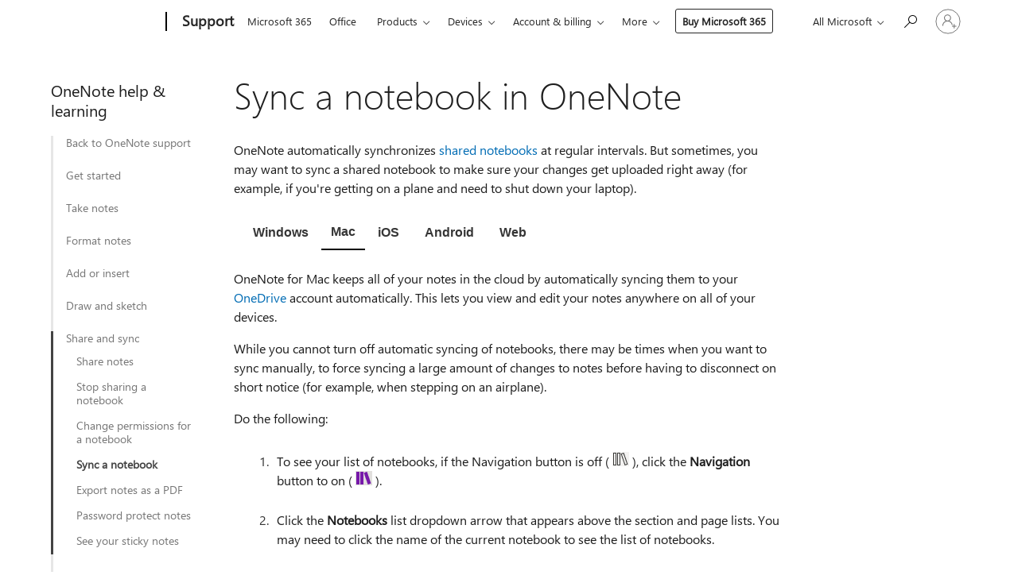

--- FILE ---
content_type: text/html; charset=utf-8
request_url: https://support.microsoft.com/en-us/office/sync-a-notebook-in-onenote-1986c4cf-7716-4c78-b7e7-479be30992c7
body_size: 251878
content:

<!DOCTYPE html>
<html lang="en-US" dir="ltr">
<head>
	<meta charset="utf-8" />
	<meta name="viewport" content="width=device-width, initial-scale=1.0" />
	<title>Sync a notebook in OneNote - Microsoft Support</title>
	
	
		<link rel="canonical" href="https://support.microsoft.com/en-us/office/sync-a-notebook-in-onenote-1986c4cf-7716-4c78-b7e7-479be30992c7" />

			<link rel="alternate" hreflang="ar-SA" href="https://support.microsoft.com/ar-sa/topic/%D9%85%D8%B2%D8%A7%D9%85%D9%86%D8%A9-%D8%AF%D9%81%D8%AA%D8%B1-%D9%85%D9%84%D8%A7%D8%AD%D8%B8%D8%A7%D8%AA-%D9%81%D9%8A-onenote-1986c4cf-7716-4c78-b7e7-479be30992c7" />
			<link rel="alternate" hreflang="bg-BG" href="https://support.microsoft.com/bg-bg/topic/%D1%81%D0%B8%D0%BD%D1%85%D1%80%D0%BE%D0%BD%D0%B8%D0%B7%D0%B8%D1%80%D0%B0%D0%BD%D0%B5-%D0%BD%D0%B0-%D0%B1%D0%B5%D0%BB%D0%B5%D0%B6%D0%BD%D0%B8%D0%BA-%D0%B2-onenote-1986c4cf-7716-4c78-b7e7-479be30992c7" />
			<link rel="alternate" hreflang="cs-CZ" href="https://support.microsoft.com/cs-cz/topic/synchronizace-pozn%C3%A1mkov%C3%A9ho-bloku-ve-onenotu-1986c4cf-7716-4c78-b7e7-479be30992c7" />
			<link rel="alternate" hreflang="da-DK" href="https://support.microsoft.com/da-dk/topic/synkroniser-en-notesbog-i-onenote-1986c4cf-7716-4c78-b7e7-479be30992c7" />
			<link rel="alternate" hreflang="de-DE" href="https://support.microsoft.com/de-de/topic/synchronisieren-eines-notizbuchs-in-onenote-1986c4cf-7716-4c78-b7e7-479be30992c7" />
			<link rel="alternate" hreflang="el-GR" href="https://support.microsoft.com/el-gr/topic/%CF%83%CF%85%CE%B3%CF%87%CF%81%CE%BF%CE%BD%CE%B9%CF%83%CE%BC%CF%8C%CF%82-%CF%83%CE%B7%CE%BC%CE%B5%CE%B9%CF%89%CE%BC%CE%B1%CF%84%CE%B1%CF%81%CE%AF%CE%BF%CF%85-%CF%83%CF%84%CE%BF-onenote-1986c4cf-7716-4c78-b7e7-479be30992c7" />
			<link rel="alternate" hreflang="en-AU" href="https://support.microsoft.com/en-au/office/sync-a-notebook-in-onenote-1986c4cf-7716-4c78-b7e7-479be30992c7" />
			<link rel="alternate" hreflang="en-GB" href="https://support.microsoft.com/en-gb/office/sync-a-notebook-in-onenote-1986c4cf-7716-4c78-b7e7-479be30992c7" />
			<link rel="alternate" hreflang="en-US" href="https://support.microsoft.com/en-us/office/sync-a-notebook-in-onenote-1986c4cf-7716-4c78-b7e7-479be30992c7" />
			<link rel="alternate" hreflang="es-ES" href="https://support.microsoft.com/es-es/topic/sincronizar-un-bloc-de-notas-en-onenote-1986c4cf-7716-4c78-b7e7-479be30992c7" />
			<link rel="alternate" hreflang="et-EE" href="https://support.microsoft.com/et-ee/topic/m%C3%A4rkmiku-s%C3%BCnkroonimine-onenote-is-1986c4cf-7716-4c78-b7e7-479be30992c7" />
			<link rel="alternate" hreflang="fi-FI" href="https://support.microsoft.com/fi-fi/topic/muistikirjan-synkronointi-onenotessa-1986c4cf-7716-4c78-b7e7-479be30992c7" />
			<link rel="alternate" hreflang="fr-FR" href="https://support.microsoft.com/fr-fr/topic/synchroniser-un-bloc-notes-dans-onenote-1986c4cf-7716-4c78-b7e7-479be30992c7" />
			<link rel="alternate" hreflang="he-IL" href="https://support.microsoft.com/he-il/topic/%D7%A1%D7%99%D7%A0%D7%9B%D7%A8%D7%95%D7%9F-%D7%9E%D7%97%D7%91%D7%A8%D7%AA-%D7%91-onenote-1986c4cf-7716-4c78-b7e7-479be30992c7" />
			<link rel="alternate" hreflang="hr-HR" href="https://support.microsoft.com/hr-hr/topic/sinkronizacija-bilje%C5%BEnice-u-programu-onenote-1986c4cf-7716-4c78-b7e7-479be30992c7" />
			<link rel="alternate" hreflang="hu-HU" href="https://support.microsoft.com/hu-hu/topic/jegyzetf%C3%BCzet-szinkroniz%C3%A1l%C3%A1sa-a-onenote-ban-1986c4cf-7716-4c78-b7e7-479be30992c7" />
			<link rel="alternate" hreflang="id-ID" href="https://support.microsoft.com/id-id/topic/menyinkronkan-buku-catatan-di-onenote-1986c4cf-7716-4c78-b7e7-479be30992c7" />
			<link rel="alternate" hreflang="it-IT" href="https://support.microsoft.com/it-it/topic/sincronizzare-un-blocco-appunti-in-onenote-1986c4cf-7716-4c78-b7e7-479be30992c7" />
			<link rel="alternate" hreflang="ja-JP" href="https://support.microsoft.com/ja-jp/topic/onenote-%E3%81%A7%E3%83%8E%E3%83%BC%E3%83%88%E3%83%96%E3%83%83%E3%82%AF%E3%82%92%E5%90%8C%E6%9C%9F%E3%81%99%E3%82%8B-1986c4cf-7716-4c78-b7e7-479be30992c7" />
			<link rel="alternate" hreflang="ko-KR" href="https://support.microsoft.com/ko-kr/topic/onenote%EC%97%90%EC%84%9C-%EC%A0%84%EC%9E%90-%ED%95%84%EA%B8%B0%EC%9E%A5-%EB%8F%99%EA%B8%B0%ED%99%94-1986c4cf-7716-4c78-b7e7-479be30992c7" />
			<link rel="alternate" hreflang="lt-LT" href="https://support.microsoft.com/lt-lt/topic/bloknoto-sinchronizavimas-programoje-onenote-1986c4cf-7716-4c78-b7e7-479be30992c7" />
			<link rel="alternate" hreflang="lv-LV" href="https://support.microsoft.com/lv-lv/topic/piez%C4%ABmju-gr%C4%81mati%C5%86as-sinhroniz%C4%93%C5%A1ana-programm%C4%81-onenote-1986c4cf-7716-4c78-b7e7-479be30992c7" />
			<link rel="alternate" hreflang="nb-NO" href="https://support.microsoft.com/nb-no/topic/synkronisere-en-notatblokk-i-onenote-1986c4cf-7716-4c78-b7e7-479be30992c7" />
			<link rel="alternate" hreflang="nl-NL" href="https://support.microsoft.com/nl-nl/topic/een-notitieblok-synchroniseren-in-onenote-1986c4cf-7716-4c78-b7e7-479be30992c7" />
			<link rel="alternate" hreflang="pl-PL" href="https://support.microsoft.com/pl-pl/topic/synchronizowanie-notesu-w-programie-onenote-1986c4cf-7716-4c78-b7e7-479be30992c7" />
			<link rel="alternate" hreflang="pt-BR" href="https://support.microsoft.com/pt-br/topic/sincronizar-um-bloco-de-notas-no-onenote-1986c4cf-7716-4c78-b7e7-479be30992c7" />
			<link rel="alternate" hreflang="pt-PT" href="https://support.microsoft.com/pt-pt/topic/sincronizar-um-bloco-de-notas-no-onenote-1986c4cf-7716-4c78-b7e7-479be30992c7" />
			<link rel="alternate" hreflang="ro-RO" href="https://support.microsoft.com/ro-ro/topic/sincronizarea-unui-blocnotes-%C3%AEn-onenote-1986c4cf-7716-4c78-b7e7-479be30992c7" />
			<link rel="alternate" hreflang="ru-RU" href="https://support.microsoft.com/ru-ru/topic/%D1%81%D0%B8%D0%BD%D1%85%D1%80%D0%BE%D0%BD%D0%B8%D0%B7%D0%B0%D1%86%D0%B8%D1%8F-%D0%B7%D0%B0%D0%BF%D0%B8%D1%81%D0%BD%D0%BE%D0%B9-%D0%BA%D0%BD%D0%B8%D0%B6%D0%BA%D0%B8-%D0%B2-onenote-1986c4cf-7716-4c78-b7e7-479be30992c7" />
			<link rel="alternate" hreflang="sk-SK" href="https://support.microsoft.com/sk-sk/topic/synchroniz%C3%A1cia-pozn%C3%A1mkov%C3%A9ho-bloku-vo-onenote-1986c4cf-7716-4c78-b7e7-479be30992c7" />
			<link rel="alternate" hreflang="sl-SI" href="https://support.microsoft.com/sl-si/topic/sinhronizacija-zvezka-v-onenotu-1986c4cf-7716-4c78-b7e7-479be30992c7" />
			<link rel="alternate" hreflang="sr-Latn-RS" href="https://support.microsoft.com/sr-latn-rs/topic/sinhronizovanje-bele%C5%BEnice-u-programu-onenote-1986c4cf-7716-4c78-b7e7-479be30992c7" />
			<link rel="alternate" hreflang="sv-SE" href="https://support.microsoft.com/sv-se/topic/synkronisera-en-anteckningsbok-i-onenote-1986c4cf-7716-4c78-b7e7-479be30992c7" />
			<link rel="alternate" hreflang="th-TH" href="https://support.microsoft.com/th-th/topic/%E0%B8%8B%E0%B8%B4%E0%B8%87%E0%B8%84%E0%B9%8C%E0%B8%AA%E0%B8%A1%E0%B8%B8%E0%B8%94%E0%B8%9A%E0%B8%B1%E0%B8%99%E0%B8%97%E0%B8%B6%E0%B8%81%E0%B9%83%E0%B8%99-onenote-1986c4cf-7716-4c78-b7e7-479be30992c7" />
			<link rel="alternate" hreflang="tr-TR" href="https://support.microsoft.com/tr-tr/topic/onenote-ta-not-defterini-e%C5%9Fitleme-1986c4cf-7716-4c78-b7e7-479be30992c7" />
			<link rel="alternate" hreflang="uk-UA" href="https://support.microsoft.com/uk-ua/topic/%D1%81%D0%B8%D0%BD%D1%85%D1%80%D0%BE%D0%BD%D1%96%D0%B7%D0%B0%D1%86%D1%96%D1%8F-%D0%B1%D0%BB%D0%BE%D0%BA%D0%BD%D0%BE%D1%82%D0%B0-%D1%83-onenote-1986c4cf-7716-4c78-b7e7-479be30992c7" />
			<link rel="alternate" hreflang="vi-VN" href="https://support.microsoft.com/vi-vn/topic/%C4%91%E1%BB%93ng-b%E1%BB%99-s%E1%BB%95-ghi-ch%C3%A9p-trong-onenote-1986c4cf-7716-4c78-b7e7-479be30992c7" />
			<link rel="alternate" hreflang="zh-CN" href="https://support.microsoft.com/zh-cn/topic/%E5%9C%A8-onenote-%E4%B8%AD%E5%90%8C%E6%AD%A5%E7%AC%94%E8%AE%B0%E6%9C%AC-1986c4cf-7716-4c78-b7e7-479be30992c7" />
			<link rel="alternate" hreflang="zh-HK" href="https://support.microsoft.com/zh-hk/topic/%E5%9C%A8-onenote-%E4%B8%AD%E5%90%8C%E6%AD%A5%E8%99%95%E7%90%86%E7%AD%86%E8%A8%98%E6%9C%AC-1986c4cf-7716-4c78-b7e7-479be30992c7" />
			<link rel="alternate" hreflang="zh-TW" href="https://support.microsoft.com/zh-tw/topic/%E5%9C%A8-onenote-%E4%B8%AD%E5%90%8C%E6%AD%A5%E8%99%95%E7%90%86%E7%AD%86%E8%A8%98%E6%9C%AC-1986c4cf-7716-4c78-b7e7-479be30992c7" />
	<meta name="awa-articleGuid" content="1986c4cf-7716-4c78-b7e7-479be30992c7" />
	
	<meta name="description" content="Learn about how OneNote automatically syncs notes and find out how you can sync your notes manually if you need to." />
	<meta name="firstPublishedDate" content="2015-06-12" />
	<meta name="lastPublishedDate" content="2024-10-14" />
	<meta name="commitId" content="4b30a2b495089ddcdbf3925711f947154373af9a" />
	<meta name="schemaName" content="HELP ARTICLE" />
	<meta name="awa-schemaName" content="HELP ARTICLE" />

	<meta name="search.applicationSuite" content="OneNote,OneNote,OneNote,OneNote,OneNote,OneNote,OneNote,OneNote,OneNote,OneNote,OneNote,OneNote for Mac,OneNote,OneNote,OneNote,OneNote,OneNote,OneNote" />
	<meta name="search.appverid" content="ZSC160,ZSC210,ZSC900,ZSC240,ZSC120,ZSC140,ZSC150,MOG160,MOG210,MOG240,OMA140,ONI150,ONA150,ONP150,MOG150,MOG900,ZSM150,ZSM160,OMI140,WAO150,WAO160,WAO140" />
	<meta name="search.audienceType" content="End User" />
	<meta name="search.contenttype" content="How To" />
	
	<meta name="search.description" content="Learn about how OneNote automatically syncs notes and find out how you can sync your notes manually if you need to." />
	<meta name="search.IsOfficeDoc" content="true" />
	<meta name="search.OCMSasset" content="HA102840053" />
	
	
	
	
	<meta name="search.sku" content="OneNote,OneNote,OneNote for Mac,OneNote for Android,OneNote for iPad,OneNote for Android phones,OneNote for iPhone,OneNote for Mac,OneNote for Mac,OneNote Immersive,OneNote Immersive,OneNote Mobile for iPad,OneNote Online,OneNote Online,OneNote Web App" />
	<meta name="search.skuid" content="ZSC160,ZSC900,MOG160,OMA140,ONI150,ONA150,ONP150,MOG150,MOG900,ZSM150,ZSM160,OMI140,WAO150,WAO160,WAO140" />
	<meta name="search.softwareVersion" content="16,21,90,24,12,14,15,16,21,24,14,15,15,15,15,90,15,16,14,15,16,14" />
	<meta name="search.mkt" content="en-US" />

	
	
	<meta name="ms.lang" content="en" />
	<meta name="ms.loc" content="US" />
	<meta name="ms.ocpub.assetID" content="1986c4cf-7716-4c78-b7e7-479be30992c7" />

	
	<meta name="awa-isContactUsAllowed" content="false" />
	<meta name="awa-asst" content="1986c4cf-7716-4c78-b7e7-479be30992c7" />
	<meta name="awa-pageType" content="Article" />
	



	


<meta name="awa-env" content="Production" />
<meta name="awa-market" content="en-US" />
<meta name="awa-contentlang" content="en" />
<meta name="awa-userFlightingId" content="2e0d1d76-619a-4838-9c88-e321813190e2" />
<meta name="awa-expid" content="P-R-1753027-1-1;P-R-1087983-1-1;P-E-1693585-2-3;P-E-1661482-C1-3;P-E-1660511-2-3;P-E-1656596-C1-5;P-E-1551018-C1-8;P-E-1585233-C1-3;P-E-1570667-C1-4;P-E-1560750-2-7;P-E-1554013-2-6;P-E-1536917-C1-5;P-E-1526785-C1-5;P-E-1260007-C1-3;P-E-1247614-2-8;P-E-1046152-C1-3;P-R-1545158-1-4;P-R-1426254-2-6;P-R-1392118-1-2;P-R-1245128-2-4;P-R-1235984-2-3;P-R-1211158-1-4;P-R-1150391-2-8;P-R-1150395-2-8;P-R-1150399-2-8;P-R-1150396-2-8;P-R-1150394-2-8;P-R-1150390-2-8;P-R-1150386-2-8;P-R-1146801-1-11;P-R-1141562-1-2;P-R-1141283-2-9;P-R-1136354-4-8;P-R-1119659-1-16;P-R-1119437-1-17;P-R-1116805-2-18;P-R-1116803-2-20;P-R-1114100-1-2;P-R-1100996-2-14;P-R-1096341-2-6;P-R-1089468-1-2;P-R-1085248-1-2;P-R-1072011-6-8;P-R-1033854-4-6;P-R-1029969-4-4;P-R-1020735-1-10;P-R-1018544-4-7;P-R-1009708-2-9;P-R-1005895-2-11;P-R-116475-1-23;P-R-113175-4-7;P-R-113174-1-2;P-R-110379-1-7;P-R-107838-1-7;P-R-106524-1-3;P-R-103787-2-5;P-R-101783-1-2;P-R-97577-1-5;P-R-97457-1-10;P-R-94390-1-2;P-R-94360-10-25;P-R-93416-1-3;P-R-90963-2-2;P-R-85265-4-8;P-R-73296-2-15" />
<meta name="awa-irisId" />
<meta name="awa-origindatacenter" content="East US" />
<meta name="awa-variationid" content="ECS" />
<meta name="awa-prdct" content="office.com" />
<meta name="awa-stv" content="3.0.0-09ad8533cf0040dbd4a6c9c70c9689a2411c6a65&#x2B;09ad8533cf0040dbd4a6c9c70c9689a2411c6a65" />


 
	<meta name="awa-title" content="Sync a notebook in OneNote - Microsoft Support" />
	
	<meta name="awa-selfHelpExp" content="railbanner_onenote" />
	<meta name="awa-dataBoundary" content="WW" />

	<link rel="stylesheet" href="/css/fonts/site-fonts.css?v=XWcxZPSEmN3tnHWAVMOFsAlPJq7aug49fUGb8saTNjw" />
	<link rel="stylesheet" href="/css/glyphs/glyphs.css?v=VOnvhT441Pay0WAKH5gdcXXigXpiuNbaQcI9DgXyoDE" />

	

    <link rel="dns-prefetch" href="https://aadcdn.msftauth.net" />
    <link rel="preconnect" href="https://aadcdn.msftauth.net" crossorigin=&quot;anonymous&quot; />
    <link rel="dns-prefetch" href="https://browser.events.data.microsoft.com" />
    <link rel="preconnect" href="https://browser.events.data.microsoft.com" crossorigin=&quot;anonymous&quot; />
    <link rel="dns-prefetch" href="https://c.s-microsoft.com" />
    <link rel="preconnect" href="https://c.s-microsoft.com" crossorigin=&quot;anonymous&quot; />
    <link rel="dns-prefetch" href="https://img-prod-cms-rt-microsoft-com.akamaized.net" />
    <link rel="preconnect" href="https://img-prod-cms-rt-microsoft-com.akamaized.net" crossorigin=&quot;anonymous&quot; />
    <link rel="dns-prefetch" href="https://js.monitor.azure.com" />
    <link rel="preconnect" href="https://js.monitor.azure.com" crossorigin=&quot;anonymous&quot; />
    <link rel="dns-prefetch" href="https://logincdn.msauth.net" />
    <link rel="preconnect" href="https://logincdn.msauth.net" crossorigin=&quot;anonymous&quot; />
    <link rel="dns-prefetch" href="https://mem.gfx.ms" />
    <link rel="preconnect" href="https://mem.gfx.ms" crossorigin=&quot;anonymous&quot; />
    <link rel="dns-prefetch" href="https://www.microsoft.com" />
    <link rel="preconnect" href="https://www.microsoft.com" crossorigin=&quot;anonymous&quot; />


	<link rel="stylesheet" href="/css/Article/article.css?v=0L89BVeP4I_vlf3G71MrPYAXM1CtRPw6ZcJwIduUvCA" />
	
	<link rel="stylesheet" href="/css/SearchBox/search-box.css?v=bybwzGBajHicVXspVs540UfV0swW0vCbOmBjBryj9N4" />
	<link rel="stylesheet" href="/css/sitewide/articleCss-overwrite.css?v=D0lQRoIlvFHSQBRTb-gAQ5KkFe8B8NuSoliBjnT5xZ4" />
	
	
	<link rel="stylesheet" href="/css/MeControlCallout/teaching-callout.css?v=690pjf05o15fVEafEpUwgaF8vqVfOkp5wP1Jl9gE99U" />
	
	<noscript>
		<link rel="stylesheet" href="/css/Article/article.noscript.css?v=88-vV8vIkcKpimEKjULkqpt8CxdXf5avAeGxsHgVOO0" />
	</noscript>

	<link rel="stylesheet" href="/css/promotionbanner/promotion-banner.css?v=cAmflE3c6Gw7niTOiMPEie9MY87yDE2mSl3DO7_jZRI" media="none" onload="this.media=&#x27;all&#x27;" /><noscript><link href="/css/promotionbanner/promotion-banner.css?v=cAmflE3c6Gw7niTOiMPEie9MY87yDE2mSl3DO7_jZRI" rel="stylesheet"></noscript>
	
	<link rel="stylesheet" href="/css/ArticleSupportBridge/article-support-bridge.css?v=R_P0TJvD9HoRHQBEdvBR1WhNn7dSbvOYWmVA9taxbpM" media="none" onload="this.media=&#x27;all&#x27;" /><noscript><link href="/css/ArticleSupportBridge/article-support-bridge.css?v=R_P0TJvD9HoRHQBEdvBR1WhNn7dSbvOYWmVA9taxbpM" rel="stylesheet"></noscript>
	<link rel="stylesheet" href="/css/StickyFeedback/sticky-feedback.css?v=cMfNdAUue7NxZUj3dIt_v5DIuzmw9ohJW109iXQpWnI" media="none" onload="this.media=&#x27;all&#x27;" /><noscript><link href="/css/StickyFeedback/sticky-feedback.css?v=cMfNdAUue7NxZUj3dIt_v5DIuzmw9ohJW109iXQpWnI" rel="stylesheet"></noscript>
	<link rel="stylesheet" href="/css/feedback/feedback.css?v=Rkcw_yfLWOMtOcWOljMOiZgymMcrG0GDpo4Lf-TUzPo" media="none" onload="this.media=&#x27;all&#x27;" /><noscript><link href="/css/feedback/feedback.css?v=Rkcw_yfLWOMtOcWOljMOiZgymMcrG0GDpo4Lf-TUzPo" rel="stylesheet"></noscript>
	
	

	<link rel="apple-touch-icon" sizes="180x180" href="/apple-touch-icon.png">
<link rel="icon" type="image/png" sizes="32x32" href="/favicon-32x32.png">
<link rel="icon" type="image/png" sizes="16x16" href="/favicon-16x16.png">


	
        <link rel="stylesheet" href="https://www.microsoft.com/onerfstatics/marketingsites-wcus-prod/west-european/shell/_scrf/css/themes=default.device=uplevel_web_pc/63-57d110/c9-be0100/a6-e969ef/43-9f2e7c/82-8b5456/a0-5d3913/4f-460e79/ae-f1ac0c?ver=2.0&amp;_cf=02242021_3231" type="text/css" media="all" />
    

	
		<link rel="stylesheet" href="/css/Article/left-nav.css?v=P4vuAkZCGQgjSSlYzU6z5FtdGykZHjeUthqLptyBPAk" />
		<link rel="stylesheet" href="/css/Article/multimedia-left-nav.css?v=WGrcIW6Ipz_Jwu3mzb5TNSNkonDhTQVz3J1KqMCSw9E" />
	
	
	<script type="text/javascript">
		var OOGlobal = {
			BaseDomain: location.protocol + "//" + location.host,
			Culture: "en-US",
			Language: "en",
			LCID: "1033",
			IsAuthenticated: "False",
			WebAppUrl: "https://office.com/start",
			GUID: "1986c4cf-7716-4c78-b7e7-479be30992c7",
			Platform: navigator.platform,
			MixOembedUrl: "https://mix.office.com/oembed/",
			MixWatchUrl: "https://mix.office.com/watch/"
		};
	</script>

	
		


<script type="text/javascript">
	(function () {
		var creativeReady = false;
		var isSilentSignInComplete = false;
		var authInfo = {
			authType: "None",
			puid: "",
			tenantId: "",
			isAdult: true
			};

		var renderPromotion = function (dataBoundary) {
			if (creativeReady && isSilentSignInComplete) {
				window.UcsCreative.renderTemplate({
					partnerId: "7bb7e07d-3e57-4ee3-b78f-26a4292b841a",
					shouldSetUcsMuid: true,
					dataBoundary: dataBoundary,
					attributes: {
						placement: "88000534",
						locale: "en-us",
						country: "us",
						scs_ecsFlightId: "P-R-1753027-1;P-R-1087983-1;P-E-1693585-2;P-E-1661482-C1;P-E-1660511-2;P-E-1656596-C1;P-E-1551018-C1;P-E-1585233-C1;P-E-1570667-C1;P-E-1560750-2;P-E-1554013-2;P-E-1536917-C1;P-E-1526785-C1;P-E-1260007-C1;P-E-1247614-2;P-E-1046152-C1;P-R-1545158-1;P-R-1426254-2;P-R-1392118-1;P-R-1245128-2;P-R-1235984-2;P-R-1211158-1;P-R-1150391-2;P-R-1150395-2;P-R-1150399-2;P-R-1150396-2;P-R-1150394-2;P-R-1150390-2;P-R-1150386-2;P-R-1146801-1;P-R-1141562-1;P-R-1141283-2;P-R-1136354-4;P-R-1119659-1;P-R-1119437-1;P-R-1116805-2;P-R-1116803-2;P-R-1114100-1;P-R-1100996-2;P-R-1096341-2;P-R-1089468-1;P-R-1085248-1;P-R-1072011-6;P-R-1033854-4;P-R-1029969-4;P-R-1020735-1;P-R-1018544-4;P-R-1009708-2;P-R-1005895-2;P-R-116475-1;P-R-113175-4;P-R-113174-1;P-R-110379-1;P-R-107838-1;P-R-106524-1;P-R-103787-2;P-R-101783-1;P-R-97577-1;P-R-97457-1;P-R-94390-1;P-R-94360-10;P-R-93416-1;P-R-90963-2;P-R-85265-4;P-R-73296-2",
						SCS_promotionCategory: "uhfbuybutton;railbanner_onenote",
						articleType: "railbanner_onenote",
						operatingSystem: "Mac",
						authType: authInfo.authType,
						PUID: authInfo.puid,
						TenantId: authInfo.tenantId,
                        TOPT: "",
                        AdditionalBannerId: "ucsRailInlineContainer",
					}
				});
			}
		};

		window.document.addEventListener('ucsCreativeRendered', function () {
			if (typeof window.initPromotionLogger !== 'undefined') {
				window.initPromotionLogger();
			}
		});

		window.document.addEventListener('ucsCreativeReady', function () {
			creativeReady = true;
			renderPromotion("WW");
		});

		if (!isSilentSignInComplete) {
			window.document.addEventListener('silentSignInComplete', function (event) {
				if (event.detail && event.detail.puid) {
					authInfo.isAdult = event.detail.isAdult;
					authInfo.authType = event.detail.authType;
					authInfo.puid = event.detail.puid;
					authInfo.tenantId = event.detail.account.tenantId;
				}

				isSilentSignInComplete = true;
				renderPromotion(event.detail.dataBoundary);
			});
		}
	})();
</script>

<script type="text/javascript" defer src="/lib/ucs/dist/ucsCreativeService.js?v=RNwXI4r6IRH1mrd2dPPGZEYOQnUcs8HAddnyceXlw88"></script>
	

	<script>
		if (window.location.search) {
			var params = new URLSearchParams(window.location.search);
			if (params.has('action') && params.get('action') === 'download'){
				params.delete('action');
			}

			history.replaceState({}, '', window.location.pathname + (params.toString() ? '?' + params.toString() : ''));
		}
	</script>


</head>
<body class="supCont ocArticle">
	<div id="ocBodyWrapper">
		
		

<div class="supLeftNavMobileView" dir="ltr">
	<div class="supLeftNavMobileViewHeader">
		<div class="supLeftNavMobileViewHeaderTitle" role="heading" aria-level="2">Related topics</div>
		<div class="supLeftNavMobileViewCloseButton">
			<a href="javascript:" class="supLeftNavMobileViewClose" ms.interactiontype="11" data-bi-bhvr="HIDE" data-bi-area="Banner" ms.pgarea="leftnav" role="button" aria-label="Close">&times;</a>
		</div>
	</div>
	
	<div class="supLeftNavMobileViewContent grd" role="complementary" aria-label="Related Links" ms.pgarea="leftnav" data-bi-area="leftnav">
		

	<div role="heading" aria-level="2" id="supLeftNavMobileDisplayTitle" tabindex="-1">OneNote help &amp; learning</div>
			<div class="supLeftNavCategory">
				<div class="supLeftNavCategoryTitle">
					<a class="supLeftNavLink" data-bi-slot="1" href="/en-us/topic/7f3e00fa-12ae-468f-8c52-33cd55e3b805">Back to OneNote support</a>
				</div>
				<ul class="supLeftNavArticles">
							<li class="supLeftNavArticle">
								<a class="supLeftNavLink" data-bi-slot="2" href="/en-us/topic/7f3e00fa-12ae-468f-8c52-33cd55e3b805">Back to OneNote support</a>
							</li>
				</ul>
			</div>
			<div class="supLeftNavCategory">
				<div class="supLeftNavCategoryTitle">
					<a class="supLeftNavLink" data-bi-slot="2" href="/en-us/office/introducing-onenote-38be036d-5b5a-49ad-83be-292fe53ad7b3">Get started</a>
				</div>
				<ul class="supLeftNavArticles">
							<li class="supLeftNavArticle">
								<a class="supLeftNavLink" data-bi-slot="3" href="/en-us/office/introducing-onenote-38be036d-5b5a-49ad-83be-292fe53ad7b3">Introducing OneNote</a>
							</li>
							<li class="supLeftNavArticle">
								<a class="supLeftNavLink" data-bi-slot="4" href="/en-us/office/start-using-onenote-6f4d0683-9b32-4467-9d38-76424d355673">Start using OneNote</a>
							</li>
							<li class="supLeftNavArticle">
								<a class="supLeftNavLink" data-bi-slot="5" href="/en-us/office/navigate-your-notes-with-onenote-ab84fcc2-f845-41ac-9c29-89b0720c8eb3">Navigate your notes</a>
							</li>
							<li class="supLeftNavArticle">
								<a class="supLeftNavLink" data-bi-slot="6" href="/en-us/office/basic-tasks-in-onenote-on-windows-2eee07df-9f05-4d5f-9806-afcadb2d80b9">Basic tasks</a>
							</li>
							<li class="supLeftNavArticle">
								<a class="supLeftNavLink" data-bi-slot="7" href="/en-us/office/create-a-new-notebook-5db754d4-165d-4eb0-82a0-6e30ea13aa0a">Create a new notebook</a>
							</li>
							<li class="supLeftNavArticle">
								<a class="supLeftNavLink" data-bi-slot="8" href="/en-us/office/create-a-new-page-07993afb-72ed-4366-9336-b7e1dfbd1825">Create a new page</a>
							</li>
							<li class="supLeftNavArticle">
								<a class="supLeftNavLink" data-bi-slot="9" href="/en-us/office/create-a-notebook-on-a-sharepoint-site-2f5f2721-08e4-49a3-ba4e-6e63f92da529">Create a notebook on SharePoint</a>
							</li>
							<li class="supLeftNavArticle">
								<a class="supLeftNavLink" data-bi-slot="10" href="/en-us/office/save-notes-and-notebooks-57fbb66a-7ebb-44e1-b33c-33b89c7f7e58">Save notes and notebooks</a>
							</li>
							<li class="supLeftNavArticle">
								<a class="supLeftNavLink" data-bi-slot="11" href="/en-us/office/open-a-notebook-in-onenote-for-windows-2e99ead1-a1db-43e3-9945-0b0df9542888">Open a notebook</a>
							</li>
							<li class="supLeftNavArticle">
								<a class="supLeftNavLink" data-bi-slot="12" href="/en-us/office/print-a-page-of-your-notes-in-onenote-for-windows-13d89012-601c-4fac-84e4-b5ea92d39629">Print a page of your notes</a>
							</li>
							<li class="supLeftNavArticle">
								<a class="supLeftNavLink" data-bi-slot="13" href="/en-us/office/keyboard-shortcuts-in-onenote-44b8b3f4-c274-4bcc-a089-e80fdcc87950">Keyboard shortcuts</a>
							</li>
							<li class="supLeftNavArticle">
								<a class="supLeftNavLink" data-bi-slot="14" href="/en-us/topic/get-started-with-sticky-notes-86b36182-fdf5-4f9b-af7a-2846f83263f5">Sticky Notes</a>
							</li>
				</ul>
			</div>
			<div class="supLeftNavCategory">
				<div class="supLeftNavCategoryTitle">
					<a class="supLeftNavLink" data-bi-slot="3" href="/en-us/office/create-quick-notes-0f126c7d-1e62-483a-b027-9c31c78dad99">Take notes</a>
				</div>
				<ul class="supLeftNavArticles">
							<li class="supLeftNavArticle">
								<a class="supLeftNavLink" data-bi-slot="4" href="/en-us/office/create-quick-notes-0f126c7d-1e62-483a-b027-9c31c78dad99">Create Quick Notes</a>
							</li>
							<li class="supLeftNavArticle">
								<a class="supLeftNavLink" data-bi-slot="5" href="/en-us/office/take-handwritten-notes-in-onenote-0ec88c54-05f3-4cac-b452-9ee62cebbd4c">Take handwritten notes</a>
							</li>
							<li class="supLeftNavArticle">
								<a class="supLeftNavLink" data-bi-slot="6" href="/en-us/office/record-audio-or-video-notes-b90fa4a2-253b-47ec-99bd-c9b368268465">Record audio or video notes</a>
							</li>
							<li class="supLeftNavArticle">
								<a class="supLeftNavLink" data-bi-slot="7" href="/en-us/office/create-a-sticky-note-969d23c7-4ac6-4183-92a9-7fdee1dccee8">Create a sticky note</a>
							</li>
							<li class="supLeftNavArticle">
								<a class="supLeftNavLink" data-bi-slot="8" href="/en-us/office/take-linked-notes-in-onenote-8e9e53ce-b2f1-4c4c-9745-fff878eec0b7">Take linked notes</a>
							</li>
							<li class="supLeftNavArticle">
								<a class="supLeftNavLink" data-bi-slot="9" href="/en-us/office/search-notes-in-onenote-539c3b56-accb-4e16-834d-61a6252ad65b">Search your notes</a>
							</li>
				</ul>
			</div>
			<div class="supLeftNavCategory">
				<div class="supLeftNavCategoryTitle">
					<a class="supLeftNavLink" data-bi-slot="4" href="/en-us/office/format-notes-in-onenote-801b5fd4-b2e2-46f7-a682-e3dcf281cfcf">Format notes</a>
				</div>
				<ul class="supLeftNavArticles">
							<li class="supLeftNavArticle">
								<a class="supLeftNavLink" data-bi-slot="5" href="/en-us/office/format-notes-in-onenote-801b5fd4-b2e2-46f7-a682-e3dcf281cfcf">format notes</a>
							</li>
							<li class="supLeftNavArticle">
								<a class="supLeftNavLink" data-bi-slot="6" href="/en-us/office/create-or-edit-a-link-in-onenote-86f42c05-60c4-42db-abc8-7e1c76db12fd">Create or edit a link</a>
							</li>
							<li class="supLeftNavArticle">
								<a class="supLeftNavLink" data-bi-slot="7" href="/en-us/office/change-the-default-font-in-onenote-d6d718ef-a2ce-4a02-af43-8902239bdb80">Change the default font</a>
							</li>
							<li class="supLeftNavArticle">
								<a class="supLeftNavLink" data-bi-slot="8" href="/en-us/office/change-the-background-color-of-a-page-in-onenote-5938f6c0-f4f7-4c16-b2ac-5f694ea76e17">Change the background color</a>
							</li>
							<li class="supLeftNavArticle">
								<a class="supLeftNavLink" data-bi-slot="9" href="/en-us/office/change-the-line-spacing-in-onenote-7de3c45a-5b5d-477b-b405-74877d8e18d1">Change the line spacing</a>
							</li>
							<li class="supLeftNavArticle">
								<a class="supLeftNavLink" data-bi-slot="10" href="/en-us/office/create-a-bulleted-or-numbered-list-in-onenote-3363fc32-7319-4fc7-ae2c-23131b0a9b6d">Create a bulleted or numbered list</a>
							</li>
							<li class="supLeftNavArticle">
								<a class="supLeftNavLink" data-bi-slot="11" href="/en-us/office/format-a-table-03a23b1f-5fdd-40aa-b677-ce32ef47f9af">Format a table</a>
							</li>
							<li class="supLeftNavArticle">
								<a class="supLeftNavLink" data-bi-slot="12" href="/en-us/office/convert-a-onenote-table-to-an-excel-worksheet-f693d0ec-aad7-4441-9596-e5e1e641935d">Convert a table to an Excel worksheet</a>
							</li>
							<li class="supLeftNavArticle">
								<a class="supLeftNavLink" data-bi-slot="13" href="/en-us/office/work-with-note-containers-2826d317-b67c-40cb-a6b7-1fdf58e4acbe">Work with note containers</a>
							</li>
				</ul>
			</div>
			<div class="supLeftNavCategory">
				<div class="supLeftNavCategoryTitle">
					<a class="supLeftNavLink" data-bi-slot="5" href="/en-us/office/insert-a-table-aee415ae-8090-4e5d-9c51-346e4e6d9d43">Add or insert</a>
				</div>
				<ul class="supLeftNavArticles">
							<li class="supLeftNavArticle">
								<a class="supLeftNavLink" data-bi-slot="6" href="/en-us/office/insert-a-table-aee415ae-8090-4e5d-9c51-346e4e6d9d43">Insert a table</a>
							</li>
							<li class="supLeftNavArticle">
								<a class="supLeftNavLink" data-bi-slot="7" href="/en-us/office/insert-a-picture-on-a-page-aa8da3cc-c0fa-485b-987c-53714a48c41f">Insert a picture</a>
							</li>
							<li class="supLeftNavArticle">
								<a class="supLeftNavLink" data-bi-slot="8" href="/en-us/office/how-can-i-insert-scanned-images-into-onenote-6c41b5a8-7dfd-4c6a-811e-5c167729c4d9">Insert scanned images</a>
							</li>
							<li class="supLeftNavArticle">
								<a class="supLeftNavLink" data-bi-slot="9" href="/en-us/office/insert-a-screen-clipping-on-a-page-e12e1d20-e54b-466b-a156-123643414c47">Insert a screen clipping</a>
							</li>
							<li class="supLeftNavArticle">
								<a class="supLeftNavLink" data-bi-slot="10" href="/en-us/office/insert-or-attach-files-to-notes-f11eac68-144d-48bd-946f-c42d9104b17e">Add files to OneNote</a>
							</li>
							<li class="supLeftNavArticle">
								<a class="supLeftNavLink" data-bi-slot="11" href="/en-us/office/add-an-excel-spreadsheet-to-a-page-9fb25c02-8684-485e-a120-5fb1d28463fd">Add an Excel spreadsheet</a>
							</li>
							<li class="supLeftNavArticle">
								<a class="supLeftNavLink" data-bi-slot="12" href="/en-us/office/add-a-visio-diagram-to-a-page-in-onenote-d36c2408-5e8c-44b6-b152-1b22b83d3462">Add a Visio diagram</a>
							</li>
							<li class="supLeftNavArticle">
								<a class="supLeftNavLink" data-bi-slot="13" href="/en-us/office/insert-and-calculate-simple-math-equations-in-onenote-6d8346d3-2c1e-490b-bcbb-f739d9323e1b">Insert and calculate simple math equations</a>
							</li>
							<li class="supLeftNavArticle">
								<a class="supLeftNavLink" data-bi-slot="14" href="/en-us/office/solve-math-equations-with-math-assistant-in-onenote-1b37bb8d-ecd1-40d7-8d0f-5e6e46547441">Solve math equations</a>
							</li>
							<li class="supLeftNavArticle">
								<a class="supLeftNavLink" data-bi-slot="15" href="/en-us/office/insert-the-current-date-and-time-on-a-page-786d1d74-fb43-43c2-8ccd-5cf7cdab8141">Insert the current date and time</a>
							</li>
				</ul>
			</div>
			<div class="supLeftNavCategory">
				<div class="supLeftNavCategoryTitle">
					<a class="supLeftNavLink" data-bi-slot="6" href="/en-us/office/draw-and-sketch-notes-in-onenote-e34b425a-9431-4b73-b52d-63c44a67f67a">Draw and sketch</a>
				</div>
				<ul class="supLeftNavArticles">
							<li class="supLeftNavArticle">
								<a class="supLeftNavLink" data-bi-slot="7" href="/en-us/office/draw-and-sketch-notes-in-onenote-e34b425a-9431-4b73-b52d-63c44a67f67a">Draw and sketch</a>
							</li>
							<li class="supLeftNavArticle">
								<a class="supLeftNavLink" data-bi-slot="8" href="/en-us/office/style-your-notes-240b3a6c-a194-4a14-917f-6a1a9515e8ae">Style your notes</a>
							</li>
							<li class="supLeftNavArticle">
								<a class="supLeftNavLink" data-bi-slot="9" href="/en-us/office/convert-your-ink-to-text-shape-and-math-equations-eb566ef7-4d26-47df-96cc-cf22530cc9df">Convert your Ink to Text, Shape, and Math Equations</a>
							</li>
							<li class="supLeftNavArticle">
								<a class="supLeftNavLink" data-bi-slot="10" href="/en-us/office/explore-full-page-view-9c5cb54c-1e23-4996-924b-15b0207c970d">Explore Full Page View</a>
							</li>
							<li class="supLeftNavArticle">
								<a class="supLeftNavLink" data-bi-slot="11" href="/en-us/office/explore-the-ink-to-text-pen-b1fcd978-e1a4-4111-86ed-21ff654c7555">Explore the Ink to Text Pen</a>
							</li>
							<li class="supLeftNavArticle">
								<a class="supLeftNavLink" data-bi-slot="12" href="/en-us/office/ink-faster-with-gestures-for-creating-shapes-deleting-ink-and-more-1c10f33f-a33c-48a3-bc55-7cfc8d98ca1e">Ink faster with gestures</a>
							</li>
							<li class="supLeftNavArticle">
								<a class="supLeftNavLink" data-bi-slot="13" href="/en-us/office/ink-replay-62d3516d-ce5e-4d97-bc3d-5569810161d0">Ink Replay</a>
							</li>
							<li class="supLeftNavArticle">
								<a class="supLeftNavLink" data-bi-slot="14" href="/en-us/office/learn-more-about-drawing-tools-7f244e82-2f97-4e50-89ee-25064700e2fb">Learn more about Drawing Tools</a>
							</li>
							<li class="supLeftNavArticle">
								<a class="supLeftNavLink" data-bi-slot="15" href="/en-us/office/copy-text-from-pictures-and-file-printouts-using-ocr-in-onenote-93a70a2f-ebcd-42dc-9f0b-19b09fd775b4">Copy text from pictures and file printouts</a>
							</li>
							<li class="supLeftNavArticle">
								<a class="supLeftNavLink" data-bi-slot="16" href="/en-us/office/crop-a-picture-in-onenote-for-windows-04b5fd34-534c-47be-9136-000799271e58">Crop a picture</a>
							</li>
							<li class="supLeftNavArticle">
								<a class="supLeftNavLink" data-bi-slot="17" href="/en-us/office/group-pictures-together-on-a-page-in-onenote-for-windows-7391dcc8-46ac-44b8-b260-8120c877f158">Group pictures together</a>
							</li>
				</ul>
			</div>
			<div class="supLeftNavCategory supLeftNavActiveCategory">
				<div class="supLeftNavCategoryTitle">
					<a class="supLeftNavLink" ms.interactiontype="11" data-bi-slot="7" href="/en-us/office/how-to-share-a-onenote-notebook-d4a74a14-44a3-411e-8fb5-06e73ddf047f">Share and sync</a>
				</div>
				<ul class="supLeftNavArticles">
							<li class="supLeftNavArticle">
								<a class="supLeftNavLink" data-bi-slot="8" href="/en-us/office/how-to-share-a-onenote-notebook-d4a74a14-44a3-411e-8fb5-06e73ddf047f">Share notes</a>
							</li>
							<li class="supLeftNavArticle">
								<a class="supLeftNavLink" data-bi-slot="9" href="/en-us/office/stop-sharing-a-notebook-97a7a964-c822-4c11-93f8-0e9bc572c9ef">Stop sharing a notebook</a>
							</li>
							<li class="supLeftNavArticle">
								<a class="supLeftNavLink" data-bi-slot="10" href="/en-us/office/change-permissions-for-a-notebook-on-onedrive-b9600ccf-045a-40e6-9913-4a7eb02869a5">Change permissions for a notebook</a>
							</li>
							<li class="supLeftNavArticle supLeftNavCurrentArticle">
								<a class="supLeftNavLink" data-bi-slot="11" aria-current="page" href="/en-us/office/sync-a-notebook-in-onenote-1986c4cf-7716-4c78-b7e7-479be30992c7">Sync a notebook</a>
							</li>
							<li class="supLeftNavArticle">
								<a class="supLeftNavLink" data-bi-slot="12" href="/en-us/office/export-notes-from-onenote-as-a-pdf-13d173b5-7f4c-45a8-94eb-9354d63af5cd">Export notes as a PDF</a>
							</li>
							<li class="supLeftNavArticle">
								<a class="supLeftNavLink" data-bi-slot="13" href="/en-us/office/protect-your-notes-with-a-password-e5ffd8fd-e811-441a-aa02-e13f0f445933">Password protect notes</a>
							</li>
							<li class="supLeftNavArticle">
								<a class="supLeftNavLink" data-bi-slot="14" href="/en-us/office/see-your-sticky-notes-on-other-devices-and-the-web-cf4bacd0-c042-46fd-9077-ca8c82dc0236">See your sticky notes</a>
							</li>
				</ul>
			</div>
			<div class="supLeftNavCategory">
				<div class="supLeftNavCategoryTitle">
					<a class="supLeftNavLink" data-bi-slot="8" href="/en-us/office/create-a-new-section-43356c5d-05c0-4a6b-990a-58ed45eef34a">Stay organized</a>
				</div>
				<ul class="supLeftNavArticles">
							<li class="supLeftNavArticle">
								<a class="supLeftNavLink" data-bi-slot="9" href="/en-us/office/create-a-new-section-43356c5d-05c0-4a6b-990a-58ed45eef34a">Create a new section</a>
							</li>
							<li class="supLeftNavArticle">
								<a class="supLeftNavLink" data-bi-slot="10" href="/en-us/office/create-a-subpage-in-onenote-2dd0fbd9-5e2f-4162-b53b-66d0c41b0873">Create a subpage</a>
							</li>
							<li class="supLeftNavArticle">
								<a class="supLeftNavLink" data-bi-slot="11" href="/en-us/office/create-outlook-tasks-in-onenote-19725ff3-0234-495d-9838-fb1f511e924f">Create Outlook tasks</a>
							</li>
							<li class="supLeftNavArticle">
								<a class="supLeftNavLink" data-bi-slot="12" href="/en-us/office/rearrange-section-tabs-and-page-tabs-in-onenote-for-windows-92edb8cf-eee3-4310-b85f-06e1c25ab79f">Rearrange section tabs and page tabs</a>
							</li>
							<li class="supLeftNavArticle">
								<a class="supLeftNavLink" data-bi-slot="13" href="/en-us/office/search-notes-in-onenote-539c3b56-accb-4e16-834d-61a6252ad65b">Search notes</a>
							</li>
							<li class="supLeftNavArticle">
								<a class="supLeftNavLink" data-bi-slot="14" href="/en-us/office/apply-a-tag-to-a-note-in-onenote-908c7b92-6ed0-498d-bc7d-1b44e6827d05">Apply a tag to a note</a>
							</li>
							<li class="supLeftNavArticle">
								<a class="supLeftNavLink" data-bi-slot="15" href="/en-us/office/search-for-tagged-notes-in-onenote-7077a645-65ed-498f-ad94-61d6274efe79">Search for tagged notes</a>
							</li>
							<li class="supLeftNavArticle">
								<a class="supLeftNavLink" data-bi-slot="16" href="/en-us/office/create-an-outline-to-structure-notes-56373f1e-f55e-4356-8e87-32e650e5d832">Create an outline to structure notes</a>
							</li>
							<li class="supLeftNavArticle">
								<a class="supLeftNavLink" data-bi-slot="17" href="/en-us/office/insert-outlook-meeting-details-into-onenote-2ff22aa5-47eb-4b9b-bd40-b5be9b858a78">Insert Outlook meeting details</a>
							</li>
							<li class="supLeftNavArticle">
								<a class="supLeftNavLink" data-bi-slot="18" href="/en-us/office/move-a-shared-onenote-for-windows-notebook-56c7659e-1850-49a6-8874-e2db6b440cd4">Move a notebook in Windows</a>
							</li>
							<li class="supLeftNavArticle">
								<a class="supLeftNavLink" data-bi-slot="19" href="/en-us/office/move-a-onenote-notebook-to-onedrive-0af0a141-0bdf-49ab-9e50-45dbcca44082">Move a notebook to OneDrive</a>
							</li>
							<li class="supLeftNavArticle">
								<a class="supLeftNavLink" data-bi-slot="20" href="/en-us/office/convert-a-notebook-to-a-different-format-52e2f763-e138-4f6b-8de2-48362b6fe76a">Convert a notebook to a different format</a>
							</li>
							<li class="supLeftNavArticle">
								<a class="supLeftNavLink" data-bi-slot="21" href="/en-us/office/rename-a-onenote-notebook-d75e88d2-ef77-43eb-a870-0abe89c1a036">Rename a notebook</a>
							</li>
							<li class="supLeftNavArticle">
								<a class="supLeftNavLink" data-bi-slot="22" href="/en-us/office/delete-a-onenote-notebook-75248f1b-a507-4bd3-9d3e-115e3aa67192">Delete a notebook</a>
							</li>
				</ul>
			</div>
			<div class="supLeftNavCategory">
				<div class="supLeftNavCategoryTitle">
					<a class="supLeftNavLink" data-bi-slot="9" href="/en-us/office/troubleshoot-errors-in-onenote-for-windows-10-942b006c-46ac-4300-a629-7fac5ae4dc70">Troubleshoot problems</a>
				</div>
				<ul class="supLeftNavArticles">
							<li class="supLeftNavArticle">
								<a class="supLeftNavLink" data-bi-slot="10" href="/en-us/office/troubleshoot-errors-in-onenote-for-windows-10-942b006c-46ac-4300-a629-7fac5ae4dc70">Errors in OneNote for Windows 10</a>
							</li>
							<li class="supLeftNavArticle">
								<a class="supLeftNavLink" data-bi-slot="11" href="/en-us/office/troubleshoot-moving-notebooks-from-your-computer-to-the-cloud-70528107-11dc-4f3f-b695-b150059dfd78">Troubleshoot moving notebooks</a>
							</li>
							<li class="supLeftNavArticle">
								<a class="supLeftNavLink" data-bi-slot="12" href="/en-us/office/resolve-misplaced-sections-in-onenote-32768b56-bc33-42fd-926e-7fccb1af3aa5">Resolve misplaced sections</a>
							</li>
							<li class="supLeftNavArticle">
								<a class="supLeftNavLink" data-bi-slot="13" href="/en-us/office/find-onenote-notes-pages-or-tabs-32cb2bd7-afe7-44d2-a711-398a88421287">Find my lost notes</a>
							</li>
							<li class="supLeftNavArticle">
								<a class="supLeftNavLink" data-bi-slot="14" href="/en-us/office/fix-issues-when-you-can-t-sync-onenote-299495ef-66d1-448f-90c1-b785a6968d45">Can&#x27;t sync OneNote</a>
							</li>
							<li class="supLeftNavArticle">
								<a class="supLeftNavLink" data-bi-slot="15" href="/en-us/office/recover-deleted-notes-32ed1036-74fd-4c21-bc28-033a486e6b14">Recover deleted notes</a>
							</li>
				</ul>
			</div>

	</div>
</div>
	

		<div class="ucsUhfContainer"></div>

		
            <div id="headerArea" class="uhf"  data-m='{"cN":"headerArea","cT":"Area_coreuiArea","id":"a1Body","sN":1,"aN":"Body"}'>
                <div id="headerRegion"      data-region-key="headerregion" data-m='{"cN":"headerRegion","cT":"Region_coreui-region","id":"r1a1","sN":1,"aN":"a1"}' >

    <div  id="headerUniversalHeader" data-m='{"cN":"headerUniversalHeader","cT":"Module_coreui-universalheader","id":"m1r1a1","sN":1,"aN":"r1a1"}'  data-module-id="Category|headerRegion|coreui-region|headerUniversalHeader|coreui-universalheader">
        






        <a id="uhfSkipToMain" class="m-skip-to-main" href="javascript:void(0)" data-href="#supArticleContent" tabindex="0" data-m='{"cN":"Skip to content_nonnav","id":"nn1m1r1a1","sN":1,"aN":"m1r1a1"}'>Skip to main content</a>


<header class="c-uhfh context-uhf no-js c-sgl-stck c-category-header " itemscope="itemscope" data-header-footprint="/SMCConvergence/ContextualHeader-Microsoft365, fromService: True"   data-magict="true"   itemtype="http://schema.org/Organization">
    <div class="theme-light js-global-head f-closed  global-head-cont" data-m='{"cN":"Universal Header_cont","cT":"Container","id":"c2m1r1a1","sN":2,"aN":"m1r1a1"}'>
        <div class="c-uhfh-gcontainer-st">
            <button type="button" class="c-action-trigger c-glyph glyph-global-nav-button" aria-label="All Microsoft expand to see list of Microsoft products and services" initialState-label="All Microsoft expand to see list of Microsoft products and services" toggleState-label="Close All Microsoft list" aria-expanded="false" data-m='{"cN":"Mobile menu button_nonnav","id":"nn1c2m1r1a1","sN":1,"aN":"c2m1r1a1"}'></button>
            <button type="button" class="c-action-trigger c-glyph glyph-arrow-htmllegacy c-close-search" aria-label="Close search" aria-expanded="false" data-m='{"cN":"Close Search_nonnav","id":"nn2c2m1r1a1","sN":2,"aN":"c2m1r1a1"}'></button>
                    <a id="uhfLogo" class="c-logo c-sgl-stk-uhfLogo" itemprop="url" href="https://www.microsoft.com" aria-label="Microsoft" data-m='{"cN":"GlobalNav_Logo_cont","cT":"Container","id":"c3c2m1r1a1","sN":3,"aN":"c2m1r1a1"}'>
                        <img alt="" itemprop="logo" class="c-image" src="https://uhf.microsoft.com/images/microsoft/RE1Mu3b.png" role="presentation" aria-hidden="true" />
                        <span itemprop="name" role="presentation" aria-hidden="true">Microsoft</span>
                    </a>
            <div class="f-mobile-title">
                <button type="button" class="c-action-trigger c-glyph glyph-chevron-left" aria-label="See more menu options" data-m='{"cN":"Mobile back button_nonnav","id":"nn4c2m1r1a1","sN":4,"aN":"c2m1r1a1"}'></button>
                <span data-global-title="Microsoft home" class="js-mobile-title">Support</span>
                <button type="button" class="c-action-trigger c-glyph glyph-chevron-right" aria-label="See more menu options" data-m='{"cN":"Mobile forward button_nonnav","id":"nn5c2m1r1a1","sN":5,"aN":"c2m1r1a1"}'></button>
            </div>
                    <div class="c-show-pipe x-hidden-vp-mobile-st">
                        <a id="uhfCatLogo" class="c-logo c-cat-logo" href="https://support.microsoft.com/en-us" aria-label="Support" itemprop="url" data-m='{"cN":"CatNav_Support_nav","id":"n6c2m1r1a1","sN":6,"aN":"c2m1r1a1"}'>
                                <span>Support</span>
                        </a>
                    </div>
                <div class="cat-logo-button-cont x-hidden">
                        <button type="button" id="uhfCatLogoButton" class="c-cat-logo-button x-hidden" aria-expanded="false" aria-label="Support" data-m='{"cN":"Support_nonnav","id":"nn7c2m1r1a1","sN":7,"aN":"c2m1r1a1"}'>
                            Support
                        </button>
                </div>



                    <nav id="uhf-g-nav" aria-label="Contextual menu" class="c-uhfh-gnav" data-m='{"cN":"Category nav_cont","cT":"Container","id":"c8c2m1r1a1","sN":8,"aN":"c2m1r1a1"}'>
            <ul class="js-paddle-items">
                    <li class="single-link js-nav-menu x-hidden-none-mobile-vp uhf-menu-item">
                        <a class="c-uhf-nav-link" href="https://support.microsoft.com/en-us" data-m='{"cN":"CatNav_Home_nav","id":"n1c8c2m1r1a1","sN":1,"aN":"c8c2m1r1a1"}' > Home </a>
                    </li>
                                        <li class="single-link js-nav-menu uhf-menu-item">
                            <a id="c-shellmenu_0" class="c-uhf-nav-link" href="https://www.microsoft.com/microsoft-365?ocid=cmmttvzgpuy" data-m='{"id":"n2c8c2m1r1a1","sN":2,"aN":"c8c2m1r1a1"}'>Microsoft 365</a>
                        </li>
                        <li class="single-link js-nav-menu uhf-menu-item">
                            <a id="c-shellmenu_1" class="c-uhf-nav-link" href="https://www.microsoft.com/microsoft-365/microsoft-office?ocid=cmml7tr0rib" data-m='{"id":"n3c8c2m1r1a1","sN":3,"aN":"c8c2m1r1a1"}'>Office</a>
                        </li>
                        <li class="nested-menu uhf-menu-item">
                            <div class="c-uhf-menu js-nav-menu">
                                <button type="button" id="c-shellmenu_2"  aria-expanded="false" data-m='{"id":"nn4c8c2m1r1a1","sN":4,"aN":"c8c2m1r1a1"}'>Products</button>

                                <ul class="" data-class-idn="" aria-hidden="true" data-m='{"cT":"Container","id":"c5c8c2m1r1a1","sN":5,"aN":"c8c2m1r1a1"}'>
        <li class="js-nav-menu single-link" data-m='{"cT":"Container","id":"c1c5c8c2m1r1a1","sN":1,"aN":"c5c8c2m1r1a1"}'>
            <a id="c-shellmenu_3" class="js-subm-uhf-nav-link" href="https://support.microsoft.com/en-us/microsoft-365" data-m='{"id":"n1c1c5c8c2m1r1a1","sN":1,"aN":"c1c5c8c2m1r1a1"}'>Microsoft 365</a>
            
        </li>
        <li class="js-nav-menu single-link" data-m='{"cT":"Container","id":"c2c5c8c2m1r1a1","sN":2,"aN":"c5c8c2m1r1a1"}'>
            <a id="c-shellmenu_4" class="js-subm-uhf-nav-link" href="https://support.microsoft.com/en-us/outlook" data-m='{"id":"n1c2c5c8c2m1r1a1","sN":1,"aN":"c2c5c8c2m1r1a1"}'>Outlook</a>
            
        </li>
        <li class="js-nav-menu single-link" data-m='{"cT":"Container","id":"c3c5c8c2m1r1a1","sN":3,"aN":"c5c8c2m1r1a1"}'>
            <a id="c-shellmenu_5" class="js-subm-uhf-nav-link" href="https://support.microsoft.com/en-us/teams" data-m='{"id":"n1c3c5c8c2m1r1a1","sN":1,"aN":"c3c5c8c2m1r1a1"}'>Microsoft Teams</a>
            
        </li>
        <li class="js-nav-menu single-link" data-m='{"cT":"Container","id":"c4c5c8c2m1r1a1","sN":4,"aN":"c5c8c2m1r1a1"}'>
            <a id="c-shellmenu_6" class="js-subm-uhf-nav-link" href="https://support.microsoft.com/en-us/onedrive" data-m='{"id":"n1c4c5c8c2m1r1a1","sN":1,"aN":"c4c5c8c2m1r1a1"}'>OneDrive</a>
            
        </li>
        <li class="js-nav-menu single-link" data-m='{"cT":"Container","id":"c5c5c8c2m1r1a1","sN":5,"aN":"c5c8c2m1r1a1"}'>
            <a id="c-shellmenu_7" class="js-subm-uhf-nav-link" href="https://support.microsoft.com/en-us/microsoft-copilot" data-m='{"id":"n1c5c5c8c2m1r1a1","sN":1,"aN":"c5c5c8c2m1r1a1"}'>Microsoft Copilot</a>
            
        </li>
        <li class="js-nav-menu single-link" data-m='{"cT":"Container","id":"c6c5c8c2m1r1a1","sN":6,"aN":"c5c8c2m1r1a1"}'>
            <a id="c-shellmenu_8" class="js-subm-uhf-nav-link" href="https://support.microsoft.com/en-us/onenote" data-m='{"id":"n1c6c5c8c2m1r1a1","sN":1,"aN":"c6c5c8c2m1r1a1"}'>OneNote</a>
            
        </li>
        <li class="js-nav-menu single-link" data-m='{"cT":"Container","id":"c7c5c8c2m1r1a1","sN":7,"aN":"c5c8c2m1r1a1"}'>
            <a id="c-shellmenu_9" class="js-subm-uhf-nav-link" href="https://support.microsoft.com/en-us/windows" data-m='{"id":"n1c7c5c8c2m1r1a1","sN":1,"aN":"c7c5c8c2m1r1a1"}'>Windows</a>
            
        </li>
        <li class="js-nav-menu single-link" data-m='{"cT":"Container","id":"c8c5c8c2m1r1a1","sN":8,"aN":"c5c8c2m1r1a1"}'>
            <a id="c-shellmenu_10" class="js-subm-uhf-nav-link" href="https://support.microsoft.com/en-us/all-products" data-m='{"id":"n1c8c5c8c2m1r1a1","sN":1,"aN":"c8c5c8c2m1r1a1"}'>more ...</a>
            
        </li>
                                                    
                                </ul>
                            </div>
                        </li>                        <li class="nested-menu uhf-menu-item">
                            <div class="c-uhf-menu js-nav-menu">
                                <button type="button" id="c-shellmenu_11"  aria-expanded="false" data-m='{"id":"nn6c8c2m1r1a1","sN":6,"aN":"c8c2m1r1a1"}'>Devices</button>

                                <ul class="" data-class-idn="" aria-hidden="true" data-m='{"cT":"Container","id":"c7c8c2m1r1a1","sN":7,"aN":"c8c2m1r1a1"}'>
        <li class="js-nav-menu single-link" data-m='{"cT":"Container","id":"c1c7c8c2m1r1a1","sN":1,"aN":"c7c8c2m1r1a1"}'>
            <a id="c-shellmenu_12" class="js-subm-uhf-nav-link" href="https://support.microsoft.com/en-us/surface" data-m='{"id":"n1c1c7c8c2m1r1a1","sN":1,"aN":"c1c7c8c2m1r1a1"}'>Surface</a>
            
        </li>
        <li class="js-nav-menu single-link" data-m='{"cT":"Container","id":"c2c7c8c2m1r1a1","sN":2,"aN":"c7c8c2m1r1a1"}'>
            <a id="c-shellmenu_13" class="js-subm-uhf-nav-link" href="https://support.microsoft.com/en-us/pc-accessories" data-m='{"id":"n1c2c7c8c2m1r1a1","sN":1,"aN":"c2c7c8c2m1r1a1"}'>PC Accessories</a>
            
        </li>
        <li class="js-nav-menu single-link" data-m='{"cT":"Container","id":"c3c7c8c2m1r1a1","sN":3,"aN":"c7c8c2m1r1a1"}'>
            <a id="c-shellmenu_14" class="js-subm-uhf-nav-link" href="https://support.xbox.com/" data-m='{"id":"n1c3c7c8c2m1r1a1","sN":1,"aN":"c3c7c8c2m1r1a1"}'>Xbox</a>
            
        </li>
        <li class="js-nav-menu single-link" data-m='{"cT":"Container","id":"c4c7c8c2m1r1a1","sN":4,"aN":"c7c8c2m1r1a1"}'>
            <a id="c-shellmenu_15" class="js-subm-uhf-nav-link" href="https://support.xbox.com/help/games-apps/my-games-apps/all-about-pc-gaming" data-m='{"id":"n1c4c7c8c2m1r1a1","sN":1,"aN":"c4c7c8c2m1r1a1"}'>PC Gaming</a>
            
        </li>
        <li class="js-nav-menu single-link" data-m='{"cT":"Container","id":"c5c7c8c2m1r1a1","sN":5,"aN":"c7c8c2m1r1a1"}'>
            <a id="c-shellmenu_16" class="js-subm-uhf-nav-link" href="https://docs.microsoft.com/hololens/" data-m='{"id":"n1c5c7c8c2m1r1a1","sN":1,"aN":"c5c7c8c2m1r1a1"}'>HoloLens</a>
            
        </li>
        <li class="js-nav-menu single-link" data-m='{"cT":"Container","id":"c6c7c8c2m1r1a1","sN":6,"aN":"c7c8c2m1r1a1"}'>
            <a id="c-shellmenu_17" class="js-subm-uhf-nav-link" href="https://learn.microsoft.com/surface-hub/" data-m='{"id":"n1c6c7c8c2m1r1a1","sN":1,"aN":"c6c7c8c2m1r1a1"}'>Surface Hub</a>
            
        </li>
        <li class="js-nav-menu single-link" data-m='{"cT":"Container","id":"c7c7c8c2m1r1a1","sN":7,"aN":"c7c8c2m1r1a1"}'>
            <a id="c-shellmenu_18" class="js-subm-uhf-nav-link" href="https://support.microsoft.com/en-us/warranty" data-m='{"id":"n1c7c7c8c2m1r1a1","sN":1,"aN":"c7c7c8c2m1r1a1"}'>Hardware warranties</a>
            
        </li>
                                                    
                                </ul>
                            </div>
                        </li>                        <li class="nested-menu uhf-menu-item">
                            <div class="c-uhf-menu js-nav-menu">
                                <button type="button" id="c-shellmenu_19"  aria-expanded="false" data-m='{"id":"nn8c8c2m1r1a1","sN":8,"aN":"c8c2m1r1a1"}'>Account &amp; billing</button>

                                <ul class="" data-class-idn="" aria-hidden="true" data-m='{"cT":"Container","id":"c9c8c2m1r1a1","sN":9,"aN":"c8c2m1r1a1"}'>
        <li class="js-nav-menu single-link" data-m='{"cT":"Container","id":"c1c9c8c2m1r1a1","sN":1,"aN":"c9c8c2m1r1a1"}'>
            <a id="c-shellmenu_20" class="js-subm-uhf-nav-link" href="https://support.microsoft.com/en-us/account" data-m='{"id":"n1c1c9c8c2m1r1a1","sN":1,"aN":"c1c9c8c2m1r1a1"}'>Account</a>
            
        </li>
        <li class="js-nav-menu single-link" data-m='{"cT":"Container","id":"c2c9c8c2m1r1a1","sN":2,"aN":"c9c8c2m1r1a1"}'>
            <a id="c-shellmenu_21" class="js-subm-uhf-nav-link" href="https://support.microsoft.com/en-us/microsoft-store-and-billing" data-m='{"id":"n1c2c9c8c2m1r1a1","sN":1,"aN":"c2c9c8c2m1r1a1"}'>Microsoft Store &amp; billing</a>
            
        </li>
                                                    
                                </ul>
                            </div>
                        </li>                        <li class="nested-menu uhf-menu-item">
                            <div class="c-uhf-menu js-nav-menu">
                                <button type="button" id="c-shellmenu_22"  aria-expanded="false" data-m='{"id":"nn10c8c2m1r1a1","sN":10,"aN":"c8c2m1r1a1"}'>Resources</button>

                                <ul class="" data-class-idn="" aria-hidden="true" data-m='{"cT":"Container","id":"c11c8c2m1r1a1","sN":11,"aN":"c8c2m1r1a1"}'>
        <li class="js-nav-menu single-link" data-m='{"cT":"Container","id":"c1c11c8c2m1r1a1","sN":1,"aN":"c11c8c2m1r1a1"}'>
            <a id="c-shellmenu_23" class="js-subm-uhf-nav-link" href="https://support.microsoft.com/en-us/office/4414eaaf-0478-48be-9c42-23adc4716658" data-m='{"id":"n1c1c11c8c2m1r1a1","sN":1,"aN":"c1c11c8c2m1r1a1"}'>Install Microsoft 365</a>
            
        </li>
        <li class="js-nav-menu single-link" data-m='{"cT":"Container","id":"c2c11c8c2m1r1a1","sN":2,"aN":"c11c8c2m1r1a1"}'>
            <a id="c-shellmenu_24" class="js-subm-uhf-nav-link" href="https://answers.microsoft.com/lang/msoffice/forum" data-m='{"id":"n1c2c11c8c2m1r1a1","sN":1,"aN":"c2c11c8c2m1r1a1"}'>Community forums</a>
            
        </li>
        <li class="js-nav-menu single-link" data-m='{"cT":"Container","id":"c3c11c8c2m1r1a1","sN":3,"aN":"c11c8c2m1r1a1"}'>
            <a id="c-shellmenu_25" class="js-subm-uhf-nav-link" href="https://portal.office.com/AdminPortal#/support" data-m='{"id":"n1c3c11c8c2m1r1a1","sN":1,"aN":"c3c11c8c2m1r1a1"}'>Microsoft 365 Admins</a>
            
        </li>
        <li class="js-nav-menu single-link" data-m='{"cT":"Container","id":"c4c11c8c2m1r1a1","sN":4,"aN":"c11c8c2m1r1a1"}'>
            <a id="c-shellmenu_26" class="js-subm-uhf-nav-link" href="https://go.microsoft.com/fwlink/?linkid=2224585" data-m='{"id":"n1c4c11c8c2m1r1a1","sN":1,"aN":"c4c11c8c2m1r1a1"}'>Small Business Portal</a>
            
        </li>
        <li class="js-nav-menu single-link" data-m='{"cT":"Container","id":"c5c11c8c2m1r1a1","sN":5,"aN":"c11c8c2m1r1a1"}'>
            <a id="c-shellmenu_27" class="js-subm-uhf-nav-link" href="https://developer.microsoft.com/" data-m='{"id":"n1c5c11c8c2m1r1a1","sN":1,"aN":"c5c11c8c2m1r1a1"}'>Developer</a>
            
        </li>
        <li class="js-nav-menu single-link" data-m='{"cT":"Container","id":"c6c11c8c2m1r1a1","sN":6,"aN":"c11c8c2m1r1a1"}'>
            <a id="c-shellmenu_28" class="js-subm-uhf-nav-link" href="https://support.microsoft.com/en-us/education" data-m='{"id":"n1c6c11c8c2m1r1a1","sN":1,"aN":"c6c11c8c2m1r1a1"}'>Education</a>
            
        </li>
        <li class="js-nav-menu single-link" data-m='{"cT":"Container","id":"c7c11c8c2m1r1a1","sN":7,"aN":"c11c8c2m1r1a1"}'>
            <a id="c-shellmenu_29" class="js-subm-uhf-nav-link" href="https://www.microsoft.com/reportascam/" data-m='{"id":"n1c7c11c8c2m1r1a1","sN":1,"aN":"c7c11c8c2m1r1a1"}'>Report a support scam</a>
            
        </li>
        <li class="js-nav-menu single-link" data-m='{"cT":"Container","id":"c8c11c8c2m1r1a1","sN":8,"aN":"c11c8c2m1r1a1"}'>
            <a id="c-shellmenu_30" class="js-subm-uhf-nav-link" href="https://support.microsoft.com/en-us/surface/cbc47825-19b9-4786-8088-eb9963d780d3" data-m='{"id":"n1c8c11c8c2m1r1a1","sN":1,"aN":"c8c11c8c2m1r1a1"}'>Product safety</a>
            
        </li>
                                                    
                                </ul>
                            </div>
                        </li>

                <li id="overflow-menu" class="overflow-menu x-hidden uhf-menu-item">
                        <div class="c-uhf-menu js-nav-menu">
        <button data-m='{"pid":"More","id":"nn12c8c2m1r1a1","sN":12,"aN":"c8c2m1r1a1"}' type="button" aria-label="More" aria-expanded="false">More</button>
        <ul id="overflow-menu-list" aria-hidden="true" class="overflow-menu-list">
        </ul>
    </div>

                </li>
                                    <li class="single-link js-nav-menu" id="c-uhf-nav-cta">
                        <a id="buyInstallButton" class="c-uhf-nav-link" href="https://go.microsoft.com/fwlink/?linkid=849747" data-m='{"cN":"CatNav_cta_Buy Microsoft 365_nav","id":"n13c8c2m1r1a1","sN":13,"aN":"c8c2m1r1a1"}'>Buy Microsoft 365</a>
                    </li>
            </ul>
            
        </nav>


            <div class="c-uhfh-actions" data-m='{"cN":"Header actions_cont","cT":"Container","id":"c9c2m1r1a1","sN":9,"aN":"c2m1r1a1"}'>
                <div class="wf-menu">        <nav id="uhf-c-nav" aria-label="All Microsoft menu" data-m='{"cN":"GlobalNav_cont","cT":"Container","id":"c1c9c2m1r1a1","sN":1,"aN":"c9c2m1r1a1"}'>
            <ul class="js-paddle-items">
                <li>
                    <div class="c-uhf-menu js-nav-menu">
                        <button type="button" class="c-button-logo all-ms-nav" aria-expanded="false" data-m='{"cN":"GlobalNav_More_nonnav","id":"nn1c1c9c2m1r1a1","sN":1,"aN":"c1c9c2m1r1a1"}'> <span>All Microsoft</span></button>
                        <ul class="f-multi-column f-multi-column-6" aria-hidden="true" data-m='{"cN":"More_cont","cT":"Container","id":"c2c1c9c2m1r1a1","sN":2,"aN":"c1c9c2m1r1a1"}'>
                                    <li class="c-w0-contr">
            <h2 class="c-uhf-sronly">Global</h2>
            <ul class="c-w0">
        <li class="js-nav-menu single-link" data-m='{"cN":"M365_cont","cT":"Container","id":"c1c2c1c9c2m1r1a1","sN":1,"aN":"c2c1c9c2m1r1a1"}'>
            <a id="shellmenu_31" class="js-subm-uhf-nav-link" href="https://www.microsoft.com/microsoft-365" data-m='{"cN":"W0Nav_M365_nav","id":"n1c1c2c1c9c2m1r1a1","sN":1,"aN":"c1c2c1c9c2m1r1a1"}'>Microsoft 365</a>
            
        </li>
        <li class="js-nav-menu single-link" data-m='{"cN":"Teams_cont","cT":"Container","id":"c2c2c1c9c2m1r1a1","sN":2,"aN":"c2c1c9c2m1r1a1"}'>
            <a id="l0_Teams" class="js-subm-uhf-nav-link" href="https://www.microsoft.com/en-us/microsoft-teams/group-chat-software" data-m='{"cN":"W0Nav_Teams_nav","id":"n1c2c2c1c9c2m1r1a1","sN":1,"aN":"c2c2c1c9c2m1r1a1"}'>Teams</a>
            
        </li>
        <li class="js-nav-menu single-link" data-m='{"cN":"Copilot_cont","cT":"Container","id":"c3c2c1c9c2m1r1a1","sN":3,"aN":"c2c1c9c2m1r1a1"}'>
            <a id="shellmenu_33" class="js-subm-uhf-nav-link" href="https://copilot.microsoft.com/" data-m='{"cN":"W0Nav_Copilot_nav","id":"n1c3c2c1c9c2m1r1a1","sN":1,"aN":"c3c2c1c9c2m1r1a1"}'>Copilot</a>
            
        </li>
        <li class="js-nav-menu single-link" data-m='{"cN":"Windows_cont","cT":"Container","id":"c4c2c1c9c2m1r1a1","sN":4,"aN":"c2c1c9c2m1r1a1"}'>
            <a id="shellmenu_34" class="js-subm-uhf-nav-link" href="https://www.microsoft.com/en-us/windows/" data-m='{"cN":"W0Nav_Windows_nav","id":"n1c4c2c1c9c2m1r1a1","sN":1,"aN":"c4c2c1c9c2m1r1a1"}'>Windows</a>
            
        </li>
        <li class="js-nav-menu single-link" data-m='{"cN":"Surface_cont","cT":"Container","id":"c5c2c1c9c2m1r1a1","sN":5,"aN":"c2c1c9c2m1r1a1"}'>
            <a id="shellmenu_35" class="js-subm-uhf-nav-link" href="https://www.microsoft.com/surface" data-m='{"cN":"W0Nav_Surface_nav","id":"n1c5c2c1c9c2m1r1a1","sN":1,"aN":"c5c2c1c9c2m1r1a1"}'>Surface</a>
            
        </li>
        <li class="js-nav-menu single-link" data-m='{"cN":"Xbox_cont","cT":"Container","id":"c6c2c1c9c2m1r1a1","sN":6,"aN":"c2c1c9c2m1r1a1"}'>
            <a id="shellmenu_36" class="js-subm-uhf-nav-link" href="https://www.xbox.com/" data-m='{"cN":"W0Nav_Xbox_nav","id":"n1c6c2c1c9c2m1r1a1","sN":1,"aN":"c6c2c1c9c2m1r1a1"}'>Xbox</a>
            
        </li>
        <li class="js-nav-menu single-link" data-m='{"cN":"Deals_cont","cT":"Container","id":"c7c2c1c9c2m1r1a1","sN":7,"aN":"c2c1c9c2m1r1a1"}'>
            <a id="shellmenu_37" class="js-subm-uhf-nav-link" href="https://www.microsoft.com/en-us/store/b/sale?icid=DSM_TopNavDeals" data-m='{"cN":"W0Nav_Deals_nav","id":"n1c7c2c1c9c2m1r1a1","sN":1,"aN":"c7c2c1c9c2m1r1a1"}'>Deals</a>
            
        </li>
        <li class="js-nav-menu single-link" data-m='{"cN":"Small Business_cont","cT":"Container","id":"c8c2c1c9c2m1r1a1","sN":8,"aN":"c2c1c9c2m1r1a1"}'>
            <a id="l0_SmallBusiness" class="js-subm-uhf-nav-link" href="https://www.microsoft.com/en-us/store/b/business" data-m='{"cN":"W0Nav_Small Business_nav","id":"n1c8c2c1c9c2m1r1a1","sN":1,"aN":"c8c2c1c9c2m1r1a1"}'>Small Business</a>
            
        </li>
        <li class="js-nav-menu single-link" data-m='{"cN":"Support_cont","cT":"Container","id":"c9c2c1c9c2m1r1a1","sN":9,"aN":"c2c1c9c2m1r1a1"}'>
            <a id="l1_support" class="js-subm-uhf-nav-link" href="https://support.microsoft.com/en-us" data-m='{"cN":"W0Nav_Support_nav","id":"n1c9c2c1c9c2m1r1a1","sN":1,"aN":"c9c2c1c9c2m1r1a1"}'>Support</a>
            
        </li>
            </ul>
        </li>

<li class="f-sub-menu js-nav-menu nested-menu" data-m='{"cT":"Container","id":"c10c2c1c9c2m1r1a1","sN":10,"aN":"c2c1c9c2m1r1a1"}'>

    <span id="uhf-navspn-shellmenu_41-span" style="display:none"   f-multi-parent="true" aria-expanded="false" data-m='{"id":"nn1c10c2c1c9c2m1r1a1","sN":1,"aN":"c10c2c1c9c2m1r1a1"}'>Software</span>
    <button id="uhf-navbtn-shellmenu_41-button" type="button"   f-multi-parent="true" aria-expanded="false" data-m='{"id":"nn2c10c2c1c9c2m1r1a1","sN":2,"aN":"c10c2c1c9c2m1r1a1"}'>Software</button>
    <ul aria-hidden="true" aria-labelledby="uhf-navspn-shellmenu_41-span">
        <li class="js-nav-menu single-link" data-m='{"cN":"More_Software_WindowsApps_cont","cT":"Container","id":"c3c10c2c1c9c2m1r1a1","sN":3,"aN":"c10c2c1c9c2m1r1a1"}'>
            <a id="shellmenu_42" class="js-subm-uhf-nav-link" href="https://apps.microsoft.com/home" data-m='{"cN":"GlobalNav_More_Software_WindowsApps_nav","id":"n1c3c10c2c1c9c2m1r1a1","sN":1,"aN":"c3c10c2c1c9c2m1r1a1"}'>Windows Apps</a>
            
        </li>
        <li class="js-nav-menu single-link" data-m='{"cN":"More_Software_Outlook_cont","cT":"Container","id":"c4c10c2c1c9c2m1r1a1","sN":4,"aN":"c10c2c1c9c2m1r1a1"}'>
            <a id="shellmenu_43" class="js-subm-uhf-nav-link" href="https://www.microsoft.com/en-us/microsoft-365/outlook/email-and-calendar-software-microsoft-outlook" data-m='{"cN":"GlobalNav_More_Software_Outlook_nav","id":"n1c4c10c2c1c9c2m1r1a1","sN":1,"aN":"c4c10c2c1c9c2m1r1a1"}'>Outlook</a>
            
        </li>
        <li class="js-nav-menu single-link" data-m='{"cN":"More_Software_OneDrive_cont","cT":"Container","id":"c5c10c2c1c9c2m1r1a1","sN":5,"aN":"c10c2c1c9c2m1r1a1"}'>
            <a id="shellmenu_44" class="js-subm-uhf-nav-link" href="https://www.microsoft.com/en-us/microsoft-365/onedrive/online-cloud-storage" data-m='{"cN":"GlobalNav_More_Software_OneDrive_nav","id":"n1c5c10c2c1c9c2m1r1a1","sN":1,"aN":"c5c10c2c1c9c2m1r1a1"}'>OneDrive</a>
            
        </li>
        <li class="js-nav-menu single-link" data-m='{"cN":"More_Software_Microsoft Teams_cont","cT":"Container","id":"c6c10c2c1c9c2m1r1a1","sN":6,"aN":"c10c2c1c9c2m1r1a1"}'>
            <a id="shellmenu_45" class="js-subm-uhf-nav-link" href="https://www.microsoft.com/en-us/microsoft-teams/group-chat-software" data-m='{"cN":"GlobalNav_More_Software_Microsoft Teams_nav","id":"n1c6c10c2c1c9c2m1r1a1","sN":1,"aN":"c6c10c2c1c9c2m1r1a1"}'>Microsoft Teams</a>
            
        </li>
        <li class="js-nav-menu single-link" data-m='{"cN":"More_Software_OneNote_cont","cT":"Container","id":"c7c10c2c1c9c2m1r1a1","sN":7,"aN":"c10c2c1c9c2m1r1a1"}'>
            <a id="shellmenu_46" class="js-subm-uhf-nav-link" href="https://www.microsoft.com/en-us/microsoft-365/onenote/digital-note-taking-app" data-m='{"cN":"GlobalNav_More_Software_OneNote_nav","id":"n1c7c10c2c1c9c2m1r1a1","sN":1,"aN":"c7c10c2c1c9c2m1r1a1"}'>OneNote</a>
            
        </li>
        <li class="js-nav-menu single-link" data-m='{"cN":"More_Software_Edge_cont","cT":"Container","id":"c8c10c2c1c9c2m1r1a1","sN":8,"aN":"c10c2c1c9c2m1r1a1"}'>
            <a id="shellmenu_47" class="js-subm-uhf-nav-link" href="https://www.microsoft.com/edge" data-m='{"cN":"GlobalNav_More_Software_Edge_nav","id":"n1c8c10c2c1c9c2m1r1a1","sN":1,"aN":"c8c10c2c1c9c2m1r1a1"}'>Microsoft Edge</a>
            
        </li>
        <li class="js-nav-menu single-link" data-m='{"cN":"More_Software_Skype_cont","cT":"Container","id":"c9c10c2c1c9c2m1r1a1","sN":9,"aN":"c10c2c1c9c2m1r1a1"}'>
            <a id="shellmenu_48" class="js-subm-uhf-nav-link" href="https://support.microsoft.com/en-us/office/moving-from-skype-to-microsoft-teams-free-3c0caa26-d9db-4179-bcb3-930ae2c87570?icid=DSM_All_Skype" data-m='{"cN":"GlobalNav_More_Software_Skype_nav","id":"n1c9c10c2c1c9c2m1r1a1","sN":1,"aN":"c9c10c2c1c9c2m1r1a1"}'>Moving from Skype to Teams</a>
            
        </li>
    </ul>
    
</li>
<li class="f-sub-menu js-nav-menu nested-menu" data-m='{"cN":"PCsAndDevices_cont","cT":"Container","id":"c11c2c1c9c2m1r1a1","sN":11,"aN":"c2c1c9c2m1r1a1"}'>

    <span id="uhf-navspn-shellmenu_49-span" style="display:none"   f-multi-parent="true" aria-expanded="false" data-m='{"cN":"GlobalNav_PCsAndDevices_nonnav","id":"nn1c11c2c1c9c2m1r1a1","sN":1,"aN":"c11c2c1c9c2m1r1a1"}'>PCs &amp; Devices  </span>
    <button id="uhf-navbtn-shellmenu_49-button" type="button"   f-multi-parent="true" aria-expanded="false" data-m='{"cN":"GlobalNav_PCsAndDevices_nonnav","id":"nn2c11c2c1c9c2m1r1a1","sN":2,"aN":"c11c2c1c9c2m1r1a1"}'>PCs &amp; Devices  </button>
    <ul aria-hidden="true" aria-labelledby="uhf-navspn-shellmenu_49-span">
        <li class="js-nav-menu single-link" data-m='{"cN":"More_PCsAndDevices_PCsAndTablets_cont","cT":"Container","id":"c3c11c2c1c9c2m1r1a1","sN":3,"aN":"c11c2c1c9c2m1r1a1"}'>
            <a id="shellmenu_50" class="js-subm-uhf-nav-link" href="https://www.microsoft.com/en-us/store/b/pc?icid=CNavDevicesPC" data-m='{"cN":"GlobalNav_More_PCsAndDevices_PCsAndTablets_nav","id":"n1c3c11c2c1c9c2m1r1a1","sN":1,"aN":"c3c11c2c1c9c2m1r1a1"}'>Computers</a>
            
        </li>
        <li class="js-nav-menu single-link" data-m='{"cN":"More_PCsAndDevices_ShopXbox_cont","cT":"Container","id":"c4c11c2c1c9c2m1r1a1","sN":4,"aN":"c11c2c1c9c2m1r1a1"}'>
            <a id="shellmenu_51" class="js-subm-uhf-nav-link" href="https://www.microsoft.com/en-us/store/b/xbox?icid=CNavDevicesXbox" data-m='{"cN":"GlobalNav_More_PCsAndDevices_ShopXbox_nav","id":"n1c4c11c2c1c9c2m1r1a1","sN":1,"aN":"c4c11c2c1c9c2m1r1a1"}'>Shop Xbox</a>
            
        </li>
        <li class="js-nav-menu single-link" data-m='{"cN":"More_PCsAndDevices_Accessories_cont","cT":"Container","id":"c5c11c2c1c9c2m1r1a1","sN":5,"aN":"c11c2c1c9c2m1r1a1"}'>
            <a id="shellmenu_52" class="js-subm-uhf-nav-link" href="https://www.microsoft.com/en-us/store/b/accessories?icid=CNavDevicesAccessories" data-m='{"cN":"GlobalNav_More_PCsAndDevices_Accessories_nav","id":"n1c5c11c2c1c9c2m1r1a1","sN":1,"aN":"c5c11c2c1c9c2m1r1a1"}'>Accessories</a>
            
        </li>
        <li class="js-nav-menu single-link" data-m='{"cN":"More_PCsAndDevices_VMAndMixedReality_cont","cT":"Container","id":"c6c11c2c1c9c2m1r1a1","sN":6,"aN":"c11c2c1c9c2m1r1a1"}'>
            <a id="shellmenu_53" class="js-subm-uhf-nav-link" href="https://www.microsoft.com/en-us/store/b/virtualreality?icid=CNavVirtualReality" data-m='{"cN":"GlobalNav_More_PCsAndDevices_VMAndMixedReality_nav","id":"n1c6c11c2c1c9c2m1r1a1","sN":1,"aN":"c6c11c2c1c9c2m1r1a1"}'>VR &amp; mixed reality</a>
            
        </li>
        <li class="js-nav-menu single-link" data-m='{"cN":"More_PCsAndDevicesCertifiedRefurbished_cont","cT":"Container","id":"c7c11c2c1c9c2m1r1a1","sN":7,"aN":"c11c2c1c9c2m1r1a1"}'>
            <a id="shellmenu_54" class="js-subm-uhf-nav-link" href="https://www.microsoft.com/en-us/store/b/certified-refurbished-products" data-m='{"cN":"GlobalNav_More_PCsAndDevicesCertifiedRefurbished_nav","id":"n1c7c11c2c1c9c2m1r1a1","sN":1,"aN":"c7c11c2c1c9c2m1r1a1"}'>Certified Refurbished</a>
            
        </li>
        <li class="js-nav-menu single-link" data-m='{"cN":"More_PCsAndDevices_Trade-in-for-cash_cont","cT":"Container","id":"c8c11c2c1c9c2m1r1a1","sN":8,"aN":"c11c2c1c9c2m1r1a1"}'>
            <a id="shellmenu_55" class="js-subm-uhf-nav-link" href="https://www.microsoft.com/en-us/store/b/microsoft-trade-in" data-m='{"cN":"GlobalNav_More_PCsAndDevices_Trade-in-for-cash_nav","id":"n1c8c11c2c1c9c2m1r1a1","sN":1,"aN":"c8c11c2c1c9c2m1r1a1"}'>Trade-in for cash</a>
            
        </li>
    </ul>
    
</li>
<li class="f-sub-menu js-nav-menu nested-menu" data-m='{"cT":"Container","id":"c12c2c1c9c2m1r1a1","sN":12,"aN":"c2c1c9c2m1r1a1"}'>

    <span id="uhf-navspn-shellmenu_56-span" style="display:none"   f-multi-parent="true" aria-expanded="false" data-m='{"id":"nn1c12c2c1c9c2m1r1a1","sN":1,"aN":"c12c2c1c9c2m1r1a1"}'>Entertainment</span>
    <button id="uhf-navbtn-shellmenu_56-button" type="button"   f-multi-parent="true" aria-expanded="false" data-m='{"id":"nn2c12c2c1c9c2m1r1a1","sN":2,"aN":"c12c2c1c9c2m1r1a1"}'>Entertainment</button>
    <ul aria-hidden="true" aria-labelledby="uhf-navspn-shellmenu_56-span">
        <li class="js-nav-menu single-link" data-m='{"cN":"More_Entertainment_XboxGamePassUltimate_cont","cT":"Container","id":"c3c12c2c1c9c2m1r1a1","sN":3,"aN":"c12c2c1c9c2m1r1a1"}'>
            <a id="shellmenu_57" class="js-subm-uhf-nav-link" href="https://www.xbox.com/en-us/games/store/xbox-game-pass-ultimate/cfq7ttc0khs0?icid=CNavAllXboxGamePassUltimate" data-m='{"cN":"GlobalNav_More_Entertainment_XboxGamePassUltimate_nav","id":"n1c3c12c2c1c9c2m1r1a1","sN":1,"aN":"c3c12c2c1c9c2m1r1a1"}'>Xbox Game Pass Ultimate</a>
            
        </li>
        <li class="js-nav-menu single-link" data-m='{"cN":"More_Entertainment_PC_Game_Pass_cont","cT":"Container","id":"c4c12c2c1c9c2m1r1a1","sN":4,"aN":"c12c2c1c9c2m1r1a1"}'>
            <a id="shellmenu_58" class="js-subm-uhf-nav-link" href="https://www.xbox.com/en-us/games/store/pc-game-pass/cfq7ttc0kgq8?icid=CNavAllPCGamePass" data-m='{"cN":"GlobalNav_More_Entertainment_PC_Game_Pass_nav","id":"n1c4c12c2c1c9c2m1r1a1","sN":1,"aN":"c4c12c2c1c9c2m1r1a1"}'>PC Game Pass</a>
            
        </li>
        <li class="js-nav-menu single-link" data-m='{"cN":"More_Entertainment_XboxGames_cont","cT":"Container","id":"c5c12c2c1c9c2m1r1a1","sN":5,"aN":"c12c2c1c9c2m1r1a1"}'>
            <a id="shellmenu_59" class="js-subm-uhf-nav-link" href="https://www.microsoft.com/en-us/store/b/xboxgames?icid=CNavGamesXboxGames" data-m='{"cN":"GlobalNav_More_Entertainment_XboxGames_nav","id":"n1c5c12c2c1c9c2m1r1a1","sN":1,"aN":"c5c12c2c1c9c2m1r1a1"}'>Xbox games</a>
            
        </li>
        <li class="js-nav-menu single-link" data-m='{"cN":"More_Entertainment_PCGames_cont","cT":"Container","id":"c6c12c2c1c9c2m1r1a1","sN":6,"aN":"c12c2c1c9c2m1r1a1"}'>
            <a id="shellmenu_60" class="js-subm-uhf-nav-link" href="https://apps.microsoft.com/games" data-m='{"cN":"GlobalNav_More_Entertainment_PCGames_nav","id":"n1c6c12c2c1c9c2m1r1a1","sN":1,"aN":"c6c12c2c1c9c2m1r1a1"}'>PC games</a>
            
        </li>
    </ul>
    
</li>
<li class="f-sub-menu js-nav-menu nested-menu" data-m='{"cT":"Container","id":"c13c2c1c9c2m1r1a1","sN":13,"aN":"c2c1c9c2m1r1a1"}'>

    <span id="uhf-navspn-shellmenu_61-span" style="display:none"   f-multi-parent="true" aria-expanded="false" data-m='{"id":"nn1c13c2c1c9c2m1r1a1","sN":1,"aN":"c13c2c1c9c2m1r1a1"}'>Business</span>
    <button id="uhf-navbtn-shellmenu_61-button" type="button"   f-multi-parent="true" aria-expanded="false" data-m='{"id":"nn2c13c2c1c9c2m1r1a1","sN":2,"aN":"c13c2c1c9c2m1r1a1"}'>Business</button>
    <ul aria-hidden="true" aria-labelledby="uhf-navspn-shellmenu_61-span">
        <li class="js-nav-menu single-link" data-m='{"cN":"More_Business_AI_cont","cT":"Container","id":"c3c13c2c1c9c2m1r1a1","sN":3,"aN":"c13c2c1c9c2m1r1a1"}'>
            <a id="shellmenu_62" class="js-subm-uhf-nav-link" href="https://www.microsoft.com/en-us/ai?icid=DSM_All_AI" data-m='{"cN":"GlobalNav_More_Business_AI_nav","id":"n1c3c13c2c1c9c2m1r1a1","sN":1,"aN":"c3c13c2c1c9c2m1r1a1"}'>Microsoft AI</a>
            
        </li>
        <li class="js-nav-menu single-link" data-m='{"cN":"More_Business_Microsoft Security_cont","cT":"Container","id":"c4c13c2c1c9c2m1r1a1","sN":4,"aN":"c13c2c1c9c2m1r1a1"}'>
            <a id="shellmenu_63" class="js-subm-uhf-nav-link" href="https://www.microsoft.com/en-us/security" data-m='{"cN":"GlobalNav_More_Business_Microsoft Security_nav","id":"n1c4c13c2c1c9c2m1r1a1","sN":1,"aN":"c4c13c2c1c9c2m1r1a1"}'>Microsoft Security</a>
            
        </li>
        <li class="js-nav-menu single-link" data-m='{"cN":"More_Business_MicrosoftDynamics365_cont","cT":"Container","id":"c5c13c2c1c9c2m1r1a1","sN":5,"aN":"c13c2c1c9c2m1r1a1"}'>
            <a id="shellmenu_64" class="js-subm-uhf-nav-link" href="https://www.microsoft.com/en-us/dynamics-365" data-m='{"cN":"GlobalNav_More_Business_MicrosoftDynamics365_nav","id":"n1c5c13c2c1c9c2m1r1a1","sN":1,"aN":"c5c13c2c1c9c2m1r1a1"}'>Dynamics 365</a>
            
        </li>
        <li class="js-nav-menu single-link" data-m='{"cN":"More_Business_Microsoft365forbusiness_cont","cT":"Container","id":"c6c13c2c1c9c2m1r1a1","sN":6,"aN":"c13c2c1c9c2m1r1a1"}'>
            <a id="shellmenu_65" class="js-subm-uhf-nav-link" href="https://www.microsoft.com/en-us/microsoft-365/business" data-m='{"cN":"GlobalNav_More_Business_Microsoft365forbusiness_nav","id":"n1c6c13c2c1c9c2m1r1a1","sN":1,"aN":"c6c13c2c1c9c2m1r1a1"}'>Microsoft 365 for business</a>
            
        </li>
        <li class="js-nav-menu single-link" data-m='{"cN":"More_Business_MicrosoftPowerPlatform_cont","cT":"Container","id":"c7c13c2c1c9c2m1r1a1","sN":7,"aN":"c13c2c1c9c2m1r1a1"}'>
            <a id="shellmenu_66" class="js-subm-uhf-nav-link" href="https://www.microsoft.com/en-us/power-platform" data-m='{"cN":"GlobalNav_More_Business_MicrosoftPowerPlatform_nav","id":"n1c7c13c2c1c9c2m1r1a1","sN":1,"aN":"c7c13c2c1c9c2m1r1a1"}'>Microsoft Power Platform</a>
            
        </li>
        <li class="js-nav-menu single-link" data-m='{"cN":"More_Business_Windows365_cont","cT":"Container","id":"c8c13c2c1c9c2m1r1a1","sN":8,"aN":"c13c2c1c9c2m1r1a1"}'>
            <a id="shellmenu_67" class="js-subm-uhf-nav-link" href="https://www.microsoft.com/en-us/windows-365" data-m='{"cN":"GlobalNav_More_Business_Windows365_nav","id":"n1c8c13c2c1c9c2m1r1a1","sN":1,"aN":"c8c13c2c1c9c2m1r1a1"}'>Windows 365</a>
            
        </li>
        <li class="js-nav-menu single-link" data-m='{"cN":"More_Business_SmallBusiness_cont","cT":"Container","id":"c9c13c2c1c9c2m1r1a1","sN":9,"aN":"c13c2c1c9c2m1r1a1"}'>
            <a id="shellmenu_68" class="js-subm-uhf-nav-link" href="https://www.microsoft.com/en-us/store/b/business?icid=CNavBusinessStore" data-m='{"cN":"GlobalNav_More_Business_SmallBusiness_nav","id":"n1c9c13c2c1c9c2m1r1a1","sN":1,"aN":"c9c13c2c1c9c2m1r1a1"}'>Small Business</a>
            
        </li>
    </ul>
    
</li>
<li class="f-sub-menu js-nav-menu nested-menu" data-m='{"cT":"Container","id":"c14c2c1c9c2m1r1a1","sN":14,"aN":"c2c1c9c2m1r1a1"}'>

    <span id="uhf-navspn-shellmenu_69-span" style="display:none"   f-multi-parent="true" aria-expanded="false" data-m='{"id":"nn1c14c2c1c9c2m1r1a1","sN":1,"aN":"c14c2c1c9c2m1r1a1"}'>Developer &amp; IT  </span>
    <button id="uhf-navbtn-shellmenu_69-button" type="button"   f-multi-parent="true" aria-expanded="false" data-m='{"id":"nn2c14c2c1c9c2m1r1a1","sN":2,"aN":"c14c2c1c9c2m1r1a1"}'>Developer &amp; IT  </button>
    <ul aria-hidden="true" aria-labelledby="uhf-navspn-shellmenu_69-span">
        <li class="js-nav-menu single-link" data-m='{"cN":"More_DeveloperAndIT_Azure_cont","cT":"Container","id":"c3c14c2c1c9c2m1r1a1","sN":3,"aN":"c14c2c1c9c2m1r1a1"}'>
            <a id="shellmenu_70" class="js-subm-uhf-nav-link" href="https://azure.microsoft.com/en-us/" data-m='{"cN":"GlobalNav_More_DeveloperAndIT_Azure_nav","id":"n1c3c14c2c1c9c2m1r1a1","sN":1,"aN":"c3c14c2c1c9c2m1r1a1"}'>Azure</a>
            
        </li>
        <li class="js-nav-menu single-link" data-m='{"cN":"More_DeveloperAndIT_MicrosoftDeveloper_cont","cT":"Container","id":"c4c14c2c1c9c2m1r1a1","sN":4,"aN":"c14c2c1c9c2m1r1a1"}'>
            <a id="shellmenu_71" class="js-subm-uhf-nav-link" href="https://developer.microsoft.com/en-us/" data-m='{"cN":"GlobalNav_More_DeveloperAndIT_MicrosoftDeveloper_nav","id":"n1c4c14c2c1c9c2m1r1a1","sN":1,"aN":"c4c14c2c1c9c2m1r1a1"}'>Microsoft Developer</a>
            
        </li>
        <li class="js-nav-menu single-link" data-m='{"cN":"More_DeveloperAndIT_MicrosoftLearn_cont","cT":"Container","id":"c5c14c2c1c9c2m1r1a1","sN":5,"aN":"c14c2c1c9c2m1r1a1"}'>
            <a id="shellmenu_72" class="js-subm-uhf-nav-link" href="https://learn.microsoft.com/" data-m='{"cN":"GlobalNav_More_DeveloperAndIT_MicrosoftLearn_nav","id":"n1c5c14c2c1c9c2m1r1a1","sN":1,"aN":"c5c14c2c1c9c2m1r1a1"}'>Microsoft Learn</a>
            
        </li>
        <li class="js-nav-menu single-link" data-m='{"cN":"More_DeveloperAndIT_SupportForAIMarketplaceApps_cont","cT":"Container","id":"c6c14c2c1c9c2m1r1a1","sN":6,"aN":"c14c2c1c9c2m1r1a1"}'>
            <a id="shellmenu_73" class="js-subm-uhf-nav-link" href="https://www.microsoft.com/software-development-companies/offers-benefits/isv-success?icid=DSM_All_SupportAIMarketplace&amp;ocid=cmm3atxvn98" data-m='{"cN":"GlobalNav_More_DeveloperAndIT_SupportForAIMarketplaceApps_nav","id":"n1c6c14c2c1c9c2m1r1a1","sN":1,"aN":"c6c14c2c1c9c2m1r1a1"}'>Support for AI marketplace apps</a>
            
        </li>
        <li class="js-nav-menu single-link" data-m='{"cN":"More_DeveloperAndIT_MicrosoftTechCommunity_cont","cT":"Container","id":"c7c14c2c1c9c2m1r1a1","sN":7,"aN":"c14c2c1c9c2m1r1a1"}'>
            <a id="shellmenu_74" class="js-subm-uhf-nav-link" href="https://techcommunity.microsoft.com/" data-m='{"cN":"GlobalNav_More_DeveloperAndIT_MicrosoftTechCommunity_nav","id":"n1c7c14c2c1c9c2m1r1a1","sN":1,"aN":"c7c14c2c1c9c2m1r1a1"}'>Microsoft Tech Community</a>
            
        </li>
        <li class="js-nav-menu single-link" data-m='{"cN":"More_DeveloperAndIT_Marketplace_cont","cT":"Container","id":"c8c14c2c1c9c2m1r1a1","sN":8,"aN":"c14c2c1c9c2m1r1a1"}'>
            <a id="shellmenu_75" class="js-subm-uhf-nav-link" href="https://marketplace.microsoft.com?icid=DSM_All_Marketplace&amp;ocid=cmm3atxvn98" data-m='{"cN":"GlobalNav_More_DeveloperAndIT_Marketplace_nav","id":"n1c8c14c2c1c9c2m1r1a1","sN":1,"aN":"c8c14c2c1c9c2m1r1a1"}'>Microsoft Marketplace</a>
            
        </li>
        <li class="js-nav-menu single-link" data-m='{"cN":"More_DeveloperAndIT_MarketplaceRewards_cont","cT":"Container","id":"c9c14c2c1c9c2m1r1a1","sN":9,"aN":"c14c2c1c9c2m1r1a1"}'>
            <a id="shellmenu_76" class="js-subm-uhf-nav-link" href="https://www.microsoft.com/software-development-companies/offers-benefits/marketplace-rewards?icid=DSM_All_MarketplaceRewards&amp;ocid=cmm3atxvn98" data-m='{"cN":"GlobalNav_More_DeveloperAndIT_MarketplaceRewards_nav","id":"n1c9c14c2c1c9c2m1r1a1","sN":1,"aN":"c9c14c2c1c9c2m1r1a1"}'>Marketplace Rewards</a>
            
        </li>
        <li class="js-nav-menu single-link" data-m='{"cN":"More_DeveloperAndIT_VisualStudio_cont","cT":"Container","id":"c10c14c2c1c9c2m1r1a1","sN":10,"aN":"c14c2c1c9c2m1r1a1"}'>
            <a id="shellmenu_77" class="js-subm-uhf-nav-link" href="https://visualstudio.microsoft.com/" data-m='{"cN":"GlobalNav_More_DeveloperAndIT_VisualStudio_nav","id":"n1c10c14c2c1c9c2m1r1a1","sN":1,"aN":"c10c14c2c1c9c2m1r1a1"}'>Visual Studio</a>
            
        </li>
    </ul>
    
</li>
<li class="f-sub-menu js-nav-menu nested-menu" data-m='{"cT":"Container","id":"c15c2c1c9c2m1r1a1","sN":15,"aN":"c2c1c9c2m1r1a1"}'>

    <span id="uhf-navspn-shellmenu_78-span" style="display:none"   f-multi-parent="true" aria-expanded="false" data-m='{"id":"nn1c15c2c1c9c2m1r1a1","sN":1,"aN":"c15c2c1c9c2m1r1a1"}'>Other</span>
    <button id="uhf-navbtn-shellmenu_78-button" type="button"   f-multi-parent="true" aria-expanded="false" data-m='{"id":"nn2c15c2c1c9c2m1r1a1","sN":2,"aN":"c15c2c1c9c2m1r1a1"}'>Other</button>
    <ul aria-hidden="true" aria-labelledby="uhf-navspn-shellmenu_78-span">
        <li class="js-nav-menu single-link" data-m='{"cN":"More_Other_Microsoft Rewards_cont","cT":"Container","id":"c3c15c2c1c9c2m1r1a1","sN":3,"aN":"c15c2c1c9c2m1r1a1"}'>
            <a id="shellmenu_79" class="js-subm-uhf-nav-link" href="https://www.microsoft.com/rewards" data-m='{"cN":"GlobalNav_More_Other_Microsoft Rewards_nav","id":"n1c3c15c2c1c9c2m1r1a1","sN":1,"aN":"c3c15c2c1c9c2m1r1a1"}'>Microsoft Rewards </a>
            
        </li>
        <li class="js-nav-menu single-link" data-m='{"cN":"More_Other_FreeDownloadsAndSecurity_cont","cT":"Container","id":"c4c15c2c1c9c2m1r1a1","sN":4,"aN":"c15c2c1c9c2m1r1a1"}'>
            <a id="shellmenu_80" class="js-subm-uhf-nav-link" href="https://www.microsoft.com/en-us/download" data-m='{"cN":"GlobalNav_More_Other_FreeDownloadsAndSecurity_nav","id":"n1c4c15c2c1c9c2m1r1a1","sN":1,"aN":"c4c15c2c1c9c2m1r1a1"}'>Free downloads &amp; security</a>
            
        </li>
        <li class="js-nav-menu single-link" data-m='{"cN":"More_Other_Education_cont","cT":"Container","id":"c5c15c2c1c9c2m1r1a1","sN":5,"aN":"c15c2c1c9c2m1r1a1"}'>
            <a id="shellmenu_81" class="js-subm-uhf-nav-link" href="https://www.microsoft.com/en-us/education" data-m='{"cN":"GlobalNav_More_Other_Education_nav","id":"n1c5c15c2c1c9c2m1r1a1","sN":1,"aN":"c5c15c2c1c9c2m1r1a1"}'>Education</a>
            
        </li>
        <li class="js-nav-menu single-link" data-m='{"cN":"More_Other_GiftCards_cont","cT":"Container","id":"c6c15c2c1c9c2m1r1a1","sN":6,"aN":"c15c2c1c9c2m1r1a1"}'>
            <a id="shellmenu_82" class="js-subm-uhf-nav-link" href="https://www.microsoft.com/en-us/store/b/gift-cards?icid=DSM_All_GiftCards" data-m='{"cN":"GlobalNav_More_Other_GiftCards_nav","id":"n1c6c15c2c1c9c2m1r1a1","sN":1,"aN":"c6c15c2c1c9c2m1r1a1"}'>Gift cards</a>
            
        </li>
        <li class="js-nav-menu single-link" data-m='{"cN":"More_Other_Licensing_cont","cT":"Container","id":"c7c15c2c1c9c2m1r1a1","sN":7,"aN":"c15c2c1c9c2m1r1a1"}'>
            <a id="Licensing" class="js-subm-uhf-nav-link" href="https://www.microsoft.com/licensing/" data-m='{"cN":"GlobalNav_More_Other_Licensing_nav","id":"n1c7c15c2c1c9c2m1r1a1","sN":1,"aN":"c7c15c2c1c9c2m1r1a1"}'>Licensing</a>
            
        </li>
        <li class="js-nav-menu single-link" data-m='{"cN":"More_Other_Unlocked_stories_cont","cT":"Container","id":"c8c15c2c1c9c2m1r1a1","sN":8,"aN":"c15c2c1c9c2m1r1a1"}'>
            <a id="shellmenu_84" class="js-subm-uhf-nav-link" href="https://unlocked.microsoft.com/" data-m='{"cN":"GlobalNav_More_Other_Unlocked_stories_nav","id":"n1c8c15c2c1c9c2m1r1a1","sN":1,"aN":"c8c15c2c1c9c2m1r1a1"}'>Unlocked stories</a>
            
        </li>
    </ul>
    
</li>
                                                            <li class="f-multi-column-info">
                                    <a data-m='{"id":"n16c2c1c9c2m1r1a1","sN":16,"aN":"c2c1c9c2m1r1a1"}' href="https://www.microsoft.com/en-us/sitemap" aria-label="" class="c-glyph">View Sitemap</a>
                                </li>
                            
                        </ul>
                    </div>
                </li>
            </ul>
        </nav>
</div>
                            <form class="c-search" autocomplete="off" id="searchForm" name="searchForm" role="search" action="/en-us/Search/results" method="GET" data-seAutoSuggest='{"isAutosuggestDisabled":false,"queryParams":{"market":"en-us","clientId":"7F27B536-CF6B-4C65-8638-A0F8CBDFCA65","sources":"Microsoft-Terms,Iris-Products,DCatAll-Products","filter":"+ClientType:StoreWeb","counts":"5,1,5"},"familyNames":{"Apps":"App","Books":"Book","Bundles":"Bundle","Devices":"Device","Fees":"Fee","Games":"Game","MusicAlbums":"Album","MusicTracks":"Song","MusicVideos":"Video","MusicArtists":"Artist","OperatingSystem":"Operating System","Software":"Software","Movies":"Movie","TV":"TV","CSV":"Gift Card","VideoActor":"Actor"}}' data-seautosuggestapi="https://www.microsoft.com/msstoreapiprod/api/autosuggest" data-m='{"cN":"GlobalNav_Search_cont","cT":"Container","id":"c3c1c9c2m1r1a1","sN":3,"aN":"c1c9c2m1r1a1"}' aria-expanded="false">
                                <input  id="cli_shellHeaderSearchInput" aria-label="Search Expanded" aria-expanded="false" aria-controls="universal-header-search-auto-suggest-transparent" aria-owns="universal-header-search-auto-suggest-ul" type="search" name="query" placeholder="Search for help" data-m='{"cN":"SearchBox_nav","id":"n1c3c1c9c2m1r1a1","sN":1,"aN":"c3c1c9c2m1r1a1"}' data-toggle="tooltip" data-placement="right" title="Search for help" />
                                    <button id="search" aria-label="Search for help" class="c-glyph" data-m='{"cN":"Search_nav","id":"n2c3c1c9c2m1r1a1","sN":2,"aN":"c3c1c9c2m1r1a1"}' data-bi-mto="true" aria-expanded="false" disabled="disabled">
                                        <span role="presentation">Search</span>
                                        <span role="tooltip" class="c-uhf-tooltip c-uhf-search-tooltip">Search for help</span>
                                    </button>
                                <div class="m-auto-suggest" id="universal-header-search-auto-suggest-transparent" role="group">
                                    <ul class="c-menu" id="universal-header-search-auto-suggest-ul" aria-label="Search Suggestions" aria-hidden="true" data-bi-dnt="true" data-bi-mto="true" data-js-auto-suggest-position="default" role="listbox" data-tel="jsll" data-m='{"cN":"search suggestions_cont","cT":"Container","id":"c3c3c1c9c2m1r1a1","sN":3,"aN":"c3c1c9c2m1r1a1"}'></ul>
                                    <ul class="c-menu f-auto-suggest-no-results" aria-hidden="true" aria-label="No results" data-js-auto-suggest-postion="default" data-js-auto-suggest-position="default" role="listbox">
                                        <li class="c-menu-item" role="option" aria-disabled="true"> <span tabindex="-1">No results</span></li>
                                    </ul>
                                </div>
                                
                            </form>
                        <button data-m='{"cN":"cancel-search","pid":"Cancel Search","id":"nn4c1c9c2m1r1a1","sN":4,"aN":"c1c9c2m1r1a1"}' id="cancel-search" class="cancel-search" aria-label="Cancel Search">
                            <span>Cancel</span>
                        </button>
                        <div id="meControl" class="c-me" data-bi-dnt="true" data-bi-mto="true"  data-signinsettings='{"containerId":"meControl","enabled":true,"headerHeight":48,"debug":false,"extensibleLinks":[{"string":"Order history","url":"https://www.microsoftstore.com/store/msusa/en_US/DisplayFindYourOrderPage/nextAction.DisplayAccountOrderListPage","id":""},{"string":"Return history","url":"https://www.microsoftstore.com/store/msusa/en_US/DisplayFindYourOrderPage/nextAction.DisplayAccountReturnListPage","id":""},{"string":"Digital content","url":"https://www.microsoftstore.com/store/msusa/en_US/DisplayFindYourOrderPage/nextAction.DisplayDownloadHistoryPage","id":""},{"string":"Wish list","url":"https://www.microsoftstore.com/store/msusa/en_US/wishlists?Wt.mc_id=wishlist_landingpage","id":""},{"string":"Payment","url":"https://www.microsoftstore.com/store/msusa/en_US/DisplayAddEditPaymentPage/","id":""},{"string":"Profile","url":"https://www.microsoftstore.com/store/msusa/en_US/DisplayEditProfilePage/tab.profile","id":""}],"userData":{"idp":"msa","firstName":"","lastName":"","memberName":"","cid":"","authenticatedState":"3"},"rpData":{"preferredIdp":"msa","msaInfo":{"signInUrl":"/en-us/store/signin","signOutUrl":"/en-us/store/signout","meUrl":"https://login.live.com/me.srf?wa=wsignin1.0"},"aadInfo":{"signOutUrl":"/en-us/store/signout","appId":"","siteUrl":"","blockMsaFed":true}}}' data-m='{"cN":"GlobalNav_Account_cont","cT":"Container","id":"c5c1c9c2m1r1a1","sN":5,"aN":"c1c9c2m1r1a1"}'>
                            <div class="msame_Header">
                                <div class="msame_Header_name st_msame_placeholder">Sign in</div>
                            </div>
                            
                        </div>
                
            </div>
        </div>
        
        
    </div>
    
</header>




    </div>
        </div>

    </div>

    

		

<div id="smcTeachingCalloutPopover" class="teachingCalloutHidden teachingCalloutPopover caretArrowUp" data-timeout="8">

	<div class="caretArrow caretArrowPosition"> </div>
	<div class="popoverMessageWrapper">
		<div class="calloutDismiss">
			<a id="teachingCalloutDismiss"
				href="javascript:void(0)"
				ms.interactiontype="11" data-bi-bhvr="HIDE"
				data-bi-id="teachingCalloutDismiss"
				aria-label="Close callout prompt.">
				<span class="icon-mdl2 icon-cancel"></span>
			</a>
		</div>

		<div id="noAccounts" class="signInMessages calloutMessageHidden">
			<div class="calloutHeading" id="calloutHeading">Sign in with Microsoft</div>
			<div class="calloutMessage" id="calloutMessage">Sign in or create an account.</div>
		</div>
		<div id="multipleSignInSuccess" class="signInMessages calloutMessageHidden">
			<div class="calloutHeading" id="calloutHeading">Hello,</div>
			<div class="calloutMessage" id="calloutMessage">Select a different account.</div>
		</div>
		<div id="multipleSignInFail" class="signInMessages calloutMessageHidden">
			<div class="calloutHeading" id="calloutHeading">You have multiple accounts</div>
			<div class="calloutMessage" id="calloutMessage">Choose the account you want to sign in with.</div>
		</div>
	</div>
</div>

		


		<div id="ocHelp" dir="ltr">
			<div id="ocArticle" class="">
				<div class="grd main-content zero-margin" id="ocMainContent">
					<div class="row ocpArticleSizingWrapper">
						
						
		


<div class="supLeftNavTop">
	<button class="supLeftNavDefaultMobileViewButton" type="button" ms.pgarea="leftnav" data-bi-area="leftnav">
			<span class="supLeftNavMobileBulletedListIcon"></span>
			<span class="supMultimediaLeftNavMobileButtonLabel">Related topics</span>
	</button>

	
	
</div>

<div class="col-1-5" role="complementary" aria-label="Related Links" id="supLeftNav" ms.pgarea="leftnav" data-bi-area="leftnav">
	

	<div role="heading" aria-level="2" id="supLeftNavDisplayTitle" tabindex="-1">OneNote help &amp; learning</div>
			<div class="supLeftNavCategory">
				<div class="supLeftNavCategoryTitle">
					<a class="supLeftNavLink" data-bi-slot="1" href="/en-us/topic/7f3e00fa-12ae-468f-8c52-33cd55e3b805">Back to OneNote support</a>
				</div>
				<ul class="supLeftNavArticles">
							<li class="supLeftNavArticle">
								<a class="supLeftNavLink" data-bi-slot="2" href="/en-us/topic/7f3e00fa-12ae-468f-8c52-33cd55e3b805">Back to OneNote support</a>
							</li>
				</ul>
			</div>
			<div class="supLeftNavCategory">
				<div class="supLeftNavCategoryTitle">
					<a class="supLeftNavLink" data-bi-slot="2" href="/en-us/office/introducing-onenote-38be036d-5b5a-49ad-83be-292fe53ad7b3">Get started</a>
				</div>
				<ul class="supLeftNavArticles">
							<li class="supLeftNavArticle">
								<a class="supLeftNavLink" data-bi-slot="3" href="/en-us/office/introducing-onenote-38be036d-5b5a-49ad-83be-292fe53ad7b3">Introducing OneNote</a>
							</li>
							<li class="supLeftNavArticle">
								<a class="supLeftNavLink" data-bi-slot="4" href="/en-us/office/start-using-onenote-6f4d0683-9b32-4467-9d38-76424d355673">Start using OneNote</a>
							</li>
							<li class="supLeftNavArticle">
								<a class="supLeftNavLink" data-bi-slot="5" href="/en-us/office/navigate-your-notes-with-onenote-ab84fcc2-f845-41ac-9c29-89b0720c8eb3">Navigate your notes</a>
							</li>
							<li class="supLeftNavArticle">
								<a class="supLeftNavLink" data-bi-slot="6" href="/en-us/office/basic-tasks-in-onenote-on-windows-2eee07df-9f05-4d5f-9806-afcadb2d80b9">Basic tasks</a>
							</li>
							<li class="supLeftNavArticle">
								<a class="supLeftNavLink" data-bi-slot="7" href="/en-us/office/create-a-new-notebook-5db754d4-165d-4eb0-82a0-6e30ea13aa0a">Create a new notebook</a>
							</li>
							<li class="supLeftNavArticle">
								<a class="supLeftNavLink" data-bi-slot="8" href="/en-us/office/create-a-new-page-07993afb-72ed-4366-9336-b7e1dfbd1825">Create a new page</a>
							</li>
							<li class="supLeftNavArticle">
								<a class="supLeftNavLink" data-bi-slot="9" href="/en-us/office/create-a-notebook-on-a-sharepoint-site-2f5f2721-08e4-49a3-ba4e-6e63f92da529">Create a notebook on SharePoint</a>
							</li>
							<li class="supLeftNavArticle">
								<a class="supLeftNavLink" data-bi-slot="10" href="/en-us/office/save-notes-and-notebooks-57fbb66a-7ebb-44e1-b33c-33b89c7f7e58">Save notes and notebooks</a>
							</li>
							<li class="supLeftNavArticle">
								<a class="supLeftNavLink" data-bi-slot="11" href="/en-us/office/open-a-notebook-in-onenote-for-windows-2e99ead1-a1db-43e3-9945-0b0df9542888">Open a notebook</a>
							</li>
							<li class="supLeftNavArticle">
								<a class="supLeftNavLink" data-bi-slot="12" href="/en-us/office/print-a-page-of-your-notes-in-onenote-for-windows-13d89012-601c-4fac-84e4-b5ea92d39629">Print a page of your notes</a>
							</li>
							<li class="supLeftNavArticle">
								<a class="supLeftNavLink" data-bi-slot="13" href="/en-us/office/keyboard-shortcuts-in-onenote-44b8b3f4-c274-4bcc-a089-e80fdcc87950">Keyboard shortcuts</a>
							</li>
							<li class="supLeftNavArticle">
								<a class="supLeftNavLink" data-bi-slot="14" href="/en-us/topic/get-started-with-sticky-notes-86b36182-fdf5-4f9b-af7a-2846f83263f5">Sticky Notes</a>
							</li>
				</ul>
			</div>
			<div class="supLeftNavCategory">
				<div class="supLeftNavCategoryTitle">
					<a class="supLeftNavLink" data-bi-slot="3" href="/en-us/office/create-quick-notes-0f126c7d-1e62-483a-b027-9c31c78dad99">Take notes</a>
				</div>
				<ul class="supLeftNavArticles">
							<li class="supLeftNavArticle">
								<a class="supLeftNavLink" data-bi-slot="4" href="/en-us/office/create-quick-notes-0f126c7d-1e62-483a-b027-9c31c78dad99">Create Quick Notes</a>
							</li>
							<li class="supLeftNavArticle">
								<a class="supLeftNavLink" data-bi-slot="5" href="/en-us/office/take-handwritten-notes-in-onenote-0ec88c54-05f3-4cac-b452-9ee62cebbd4c">Take handwritten notes</a>
							</li>
							<li class="supLeftNavArticle">
								<a class="supLeftNavLink" data-bi-slot="6" href="/en-us/office/record-audio-or-video-notes-b90fa4a2-253b-47ec-99bd-c9b368268465">Record audio or video notes</a>
							</li>
							<li class="supLeftNavArticle">
								<a class="supLeftNavLink" data-bi-slot="7" href="/en-us/office/create-a-sticky-note-969d23c7-4ac6-4183-92a9-7fdee1dccee8">Create a sticky note</a>
							</li>
							<li class="supLeftNavArticle">
								<a class="supLeftNavLink" data-bi-slot="8" href="/en-us/office/take-linked-notes-in-onenote-8e9e53ce-b2f1-4c4c-9745-fff878eec0b7">Take linked notes</a>
							</li>
							<li class="supLeftNavArticle">
								<a class="supLeftNavLink" data-bi-slot="9" href="/en-us/office/search-notes-in-onenote-539c3b56-accb-4e16-834d-61a6252ad65b">Search your notes</a>
							</li>
				</ul>
			</div>
			<div class="supLeftNavCategory">
				<div class="supLeftNavCategoryTitle">
					<a class="supLeftNavLink" data-bi-slot="4" href="/en-us/office/format-notes-in-onenote-801b5fd4-b2e2-46f7-a682-e3dcf281cfcf">Format notes</a>
				</div>
				<ul class="supLeftNavArticles">
							<li class="supLeftNavArticle">
								<a class="supLeftNavLink" data-bi-slot="5" href="/en-us/office/format-notes-in-onenote-801b5fd4-b2e2-46f7-a682-e3dcf281cfcf">format notes</a>
							</li>
							<li class="supLeftNavArticle">
								<a class="supLeftNavLink" data-bi-slot="6" href="/en-us/office/create-or-edit-a-link-in-onenote-86f42c05-60c4-42db-abc8-7e1c76db12fd">Create or edit a link</a>
							</li>
							<li class="supLeftNavArticle">
								<a class="supLeftNavLink" data-bi-slot="7" href="/en-us/office/change-the-default-font-in-onenote-d6d718ef-a2ce-4a02-af43-8902239bdb80">Change the default font</a>
							</li>
							<li class="supLeftNavArticle">
								<a class="supLeftNavLink" data-bi-slot="8" href="/en-us/office/change-the-background-color-of-a-page-in-onenote-5938f6c0-f4f7-4c16-b2ac-5f694ea76e17">Change the background color</a>
							</li>
							<li class="supLeftNavArticle">
								<a class="supLeftNavLink" data-bi-slot="9" href="/en-us/office/change-the-line-spacing-in-onenote-7de3c45a-5b5d-477b-b405-74877d8e18d1">Change the line spacing</a>
							</li>
							<li class="supLeftNavArticle">
								<a class="supLeftNavLink" data-bi-slot="10" href="/en-us/office/create-a-bulleted-or-numbered-list-in-onenote-3363fc32-7319-4fc7-ae2c-23131b0a9b6d">Create a bulleted or numbered list</a>
							</li>
							<li class="supLeftNavArticle">
								<a class="supLeftNavLink" data-bi-slot="11" href="/en-us/office/format-a-table-03a23b1f-5fdd-40aa-b677-ce32ef47f9af">Format a table</a>
							</li>
							<li class="supLeftNavArticle">
								<a class="supLeftNavLink" data-bi-slot="12" href="/en-us/office/convert-a-onenote-table-to-an-excel-worksheet-f693d0ec-aad7-4441-9596-e5e1e641935d">Convert a table to an Excel worksheet</a>
							</li>
							<li class="supLeftNavArticle">
								<a class="supLeftNavLink" data-bi-slot="13" href="/en-us/office/work-with-note-containers-2826d317-b67c-40cb-a6b7-1fdf58e4acbe">Work with note containers</a>
							</li>
				</ul>
			</div>
			<div class="supLeftNavCategory">
				<div class="supLeftNavCategoryTitle">
					<a class="supLeftNavLink" data-bi-slot="5" href="/en-us/office/insert-a-table-aee415ae-8090-4e5d-9c51-346e4e6d9d43">Add or insert</a>
				</div>
				<ul class="supLeftNavArticles">
							<li class="supLeftNavArticle">
								<a class="supLeftNavLink" data-bi-slot="6" href="/en-us/office/insert-a-table-aee415ae-8090-4e5d-9c51-346e4e6d9d43">Insert a table</a>
							</li>
							<li class="supLeftNavArticle">
								<a class="supLeftNavLink" data-bi-slot="7" href="/en-us/office/insert-a-picture-on-a-page-aa8da3cc-c0fa-485b-987c-53714a48c41f">Insert a picture</a>
							</li>
							<li class="supLeftNavArticle">
								<a class="supLeftNavLink" data-bi-slot="8" href="/en-us/office/how-can-i-insert-scanned-images-into-onenote-6c41b5a8-7dfd-4c6a-811e-5c167729c4d9">Insert scanned images</a>
							</li>
							<li class="supLeftNavArticle">
								<a class="supLeftNavLink" data-bi-slot="9" href="/en-us/office/insert-a-screen-clipping-on-a-page-e12e1d20-e54b-466b-a156-123643414c47">Insert a screen clipping</a>
							</li>
							<li class="supLeftNavArticle">
								<a class="supLeftNavLink" data-bi-slot="10" href="/en-us/office/insert-or-attach-files-to-notes-f11eac68-144d-48bd-946f-c42d9104b17e">Add files to OneNote</a>
							</li>
							<li class="supLeftNavArticle">
								<a class="supLeftNavLink" data-bi-slot="11" href="/en-us/office/add-an-excel-spreadsheet-to-a-page-9fb25c02-8684-485e-a120-5fb1d28463fd">Add an Excel spreadsheet</a>
							</li>
							<li class="supLeftNavArticle">
								<a class="supLeftNavLink" data-bi-slot="12" href="/en-us/office/add-a-visio-diagram-to-a-page-in-onenote-d36c2408-5e8c-44b6-b152-1b22b83d3462">Add a Visio diagram</a>
							</li>
							<li class="supLeftNavArticle">
								<a class="supLeftNavLink" data-bi-slot="13" href="/en-us/office/insert-and-calculate-simple-math-equations-in-onenote-6d8346d3-2c1e-490b-bcbb-f739d9323e1b">Insert and calculate simple math equations</a>
							</li>
							<li class="supLeftNavArticle">
								<a class="supLeftNavLink" data-bi-slot="14" href="/en-us/office/solve-math-equations-with-math-assistant-in-onenote-1b37bb8d-ecd1-40d7-8d0f-5e6e46547441">Solve math equations</a>
							</li>
							<li class="supLeftNavArticle">
								<a class="supLeftNavLink" data-bi-slot="15" href="/en-us/office/insert-the-current-date-and-time-on-a-page-786d1d74-fb43-43c2-8ccd-5cf7cdab8141">Insert the current date and time</a>
							</li>
				</ul>
			</div>
			<div class="supLeftNavCategory">
				<div class="supLeftNavCategoryTitle">
					<a class="supLeftNavLink" data-bi-slot="6" href="/en-us/office/draw-and-sketch-notes-in-onenote-e34b425a-9431-4b73-b52d-63c44a67f67a">Draw and sketch</a>
				</div>
				<ul class="supLeftNavArticles">
							<li class="supLeftNavArticle">
								<a class="supLeftNavLink" data-bi-slot="7" href="/en-us/office/draw-and-sketch-notes-in-onenote-e34b425a-9431-4b73-b52d-63c44a67f67a">Draw and sketch</a>
							</li>
							<li class="supLeftNavArticle">
								<a class="supLeftNavLink" data-bi-slot="8" href="/en-us/office/style-your-notes-240b3a6c-a194-4a14-917f-6a1a9515e8ae">Style your notes</a>
							</li>
							<li class="supLeftNavArticle">
								<a class="supLeftNavLink" data-bi-slot="9" href="/en-us/office/convert-your-ink-to-text-shape-and-math-equations-eb566ef7-4d26-47df-96cc-cf22530cc9df">Convert your Ink to Text, Shape, and Math Equations</a>
							</li>
							<li class="supLeftNavArticle">
								<a class="supLeftNavLink" data-bi-slot="10" href="/en-us/office/explore-full-page-view-9c5cb54c-1e23-4996-924b-15b0207c970d">Explore Full Page View</a>
							</li>
							<li class="supLeftNavArticle">
								<a class="supLeftNavLink" data-bi-slot="11" href="/en-us/office/explore-the-ink-to-text-pen-b1fcd978-e1a4-4111-86ed-21ff654c7555">Explore the Ink to Text Pen</a>
							</li>
							<li class="supLeftNavArticle">
								<a class="supLeftNavLink" data-bi-slot="12" href="/en-us/office/ink-faster-with-gestures-for-creating-shapes-deleting-ink-and-more-1c10f33f-a33c-48a3-bc55-7cfc8d98ca1e">Ink faster with gestures</a>
							</li>
							<li class="supLeftNavArticle">
								<a class="supLeftNavLink" data-bi-slot="13" href="/en-us/office/ink-replay-62d3516d-ce5e-4d97-bc3d-5569810161d0">Ink Replay</a>
							</li>
							<li class="supLeftNavArticle">
								<a class="supLeftNavLink" data-bi-slot="14" href="/en-us/office/learn-more-about-drawing-tools-7f244e82-2f97-4e50-89ee-25064700e2fb">Learn more about Drawing Tools</a>
							</li>
							<li class="supLeftNavArticle">
								<a class="supLeftNavLink" data-bi-slot="15" href="/en-us/office/copy-text-from-pictures-and-file-printouts-using-ocr-in-onenote-93a70a2f-ebcd-42dc-9f0b-19b09fd775b4">Copy text from pictures and file printouts</a>
							</li>
							<li class="supLeftNavArticle">
								<a class="supLeftNavLink" data-bi-slot="16" href="/en-us/office/crop-a-picture-in-onenote-for-windows-04b5fd34-534c-47be-9136-000799271e58">Crop a picture</a>
							</li>
							<li class="supLeftNavArticle">
								<a class="supLeftNavLink" data-bi-slot="17" href="/en-us/office/group-pictures-together-on-a-page-in-onenote-for-windows-7391dcc8-46ac-44b8-b260-8120c877f158">Group pictures together</a>
							</li>
				</ul>
			</div>
			<div class="supLeftNavCategory supLeftNavActiveCategory">
				<div class="supLeftNavCategoryTitle">
					<a class="supLeftNavLink" ms.interactiontype="11" data-bi-slot="7" href="/en-us/office/how-to-share-a-onenote-notebook-d4a74a14-44a3-411e-8fb5-06e73ddf047f">Share and sync</a>
				</div>
				<ul class="supLeftNavArticles">
							<li class="supLeftNavArticle">
								<a class="supLeftNavLink" data-bi-slot="8" href="/en-us/office/how-to-share-a-onenote-notebook-d4a74a14-44a3-411e-8fb5-06e73ddf047f">Share notes</a>
							</li>
							<li class="supLeftNavArticle">
								<a class="supLeftNavLink" data-bi-slot="9" href="/en-us/office/stop-sharing-a-notebook-97a7a964-c822-4c11-93f8-0e9bc572c9ef">Stop sharing a notebook</a>
							</li>
							<li class="supLeftNavArticle">
								<a class="supLeftNavLink" data-bi-slot="10" href="/en-us/office/change-permissions-for-a-notebook-on-onedrive-b9600ccf-045a-40e6-9913-4a7eb02869a5">Change permissions for a notebook</a>
							</li>
							<li class="supLeftNavArticle supLeftNavCurrentArticle">
								<a class="supLeftNavLink" data-bi-slot="11" aria-current="page" href="/en-us/office/sync-a-notebook-in-onenote-1986c4cf-7716-4c78-b7e7-479be30992c7">Sync a notebook</a>
							</li>
							<li class="supLeftNavArticle">
								<a class="supLeftNavLink" data-bi-slot="12" href="/en-us/office/export-notes-from-onenote-as-a-pdf-13d173b5-7f4c-45a8-94eb-9354d63af5cd">Export notes as a PDF</a>
							</li>
							<li class="supLeftNavArticle">
								<a class="supLeftNavLink" data-bi-slot="13" href="/en-us/office/protect-your-notes-with-a-password-e5ffd8fd-e811-441a-aa02-e13f0f445933">Password protect notes</a>
							</li>
							<li class="supLeftNavArticle">
								<a class="supLeftNavLink" data-bi-slot="14" href="/en-us/office/see-your-sticky-notes-on-other-devices-and-the-web-cf4bacd0-c042-46fd-9077-ca8c82dc0236">See your sticky notes</a>
							</li>
				</ul>
			</div>
			<div class="supLeftNavCategory">
				<div class="supLeftNavCategoryTitle">
					<a class="supLeftNavLink" data-bi-slot="8" href="/en-us/office/create-a-new-section-43356c5d-05c0-4a6b-990a-58ed45eef34a">Stay organized</a>
				</div>
				<ul class="supLeftNavArticles">
							<li class="supLeftNavArticle">
								<a class="supLeftNavLink" data-bi-slot="9" href="/en-us/office/create-a-new-section-43356c5d-05c0-4a6b-990a-58ed45eef34a">Create a new section</a>
							</li>
							<li class="supLeftNavArticle">
								<a class="supLeftNavLink" data-bi-slot="10" href="/en-us/office/create-a-subpage-in-onenote-2dd0fbd9-5e2f-4162-b53b-66d0c41b0873">Create a subpage</a>
							</li>
							<li class="supLeftNavArticle">
								<a class="supLeftNavLink" data-bi-slot="11" href="/en-us/office/create-outlook-tasks-in-onenote-19725ff3-0234-495d-9838-fb1f511e924f">Create Outlook tasks</a>
							</li>
							<li class="supLeftNavArticle">
								<a class="supLeftNavLink" data-bi-slot="12" href="/en-us/office/rearrange-section-tabs-and-page-tabs-in-onenote-for-windows-92edb8cf-eee3-4310-b85f-06e1c25ab79f">Rearrange section tabs and page tabs</a>
							</li>
							<li class="supLeftNavArticle">
								<a class="supLeftNavLink" data-bi-slot="13" href="/en-us/office/search-notes-in-onenote-539c3b56-accb-4e16-834d-61a6252ad65b">Search notes</a>
							</li>
							<li class="supLeftNavArticle">
								<a class="supLeftNavLink" data-bi-slot="14" href="/en-us/office/apply-a-tag-to-a-note-in-onenote-908c7b92-6ed0-498d-bc7d-1b44e6827d05">Apply a tag to a note</a>
							</li>
							<li class="supLeftNavArticle">
								<a class="supLeftNavLink" data-bi-slot="15" href="/en-us/office/search-for-tagged-notes-in-onenote-7077a645-65ed-498f-ad94-61d6274efe79">Search for tagged notes</a>
							</li>
							<li class="supLeftNavArticle">
								<a class="supLeftNavLink" data-bi-slot="16" href="/en-us/office/create-an-outline-to-structure-notes-56373f1e-f55e-4356-8e87-32e650e5d832">Create an outline to structure notes</a>
							</li>
							<li class="supLeftNavArticle">
								<a class="supLeftNavLink" data-bi-slot="17" href="/en-us/office/insert-outlook-meeting-details-into-onenote-2ff22aa5-47eb-4b9b-bd40-b5be9b858a78">Insert Outlook meeting details</a>
							</li>
							<li class="supLeftNavArticle">
								<a class="supLeftNavLink" data-bi-slot="18" href="/en-us/office/move-a-shared-onenote-for-windows-notebook-56c7659e-1850-49a6-8874-e2db6b440cd4">Move a notebook in Windows</a>
							</li>
							<li class="supLeftNavArticle">
								<a class="supLeftNavLink" data-bi-slot="19" href="/en-us/office/move-a-onenote-notebook-to-onedrive-0af0a141-0bdf-49ab-9e50-45dbcca44082">Move a notebook to OneDrive</a>
							</li>
							<li class="supLeftNavArticle">
								<a class="supLeftNavLink" data-bi-slot="20" href="/en-us/office/convert-a-notebook-to-a-different-format-52e2f763-e138-4f6b-8de2-48362b6fe76a">Convert a notebook to a different format</a>
							</li>
							<li class="supLeftNavArticle">
								<a class="supLeftNavLink" data-bi-slot="21" href="/en-us/office/rename-a-onenote-notebook-d75e88d2-ef77-43eb-a870-0abe89c1a036">Rename a notebook</a>
							</li>
							<li class="supLeftNavArticle">
								<a class="supLeftNavLink" data-bi-slot="22" href="/en-us/office/delete-a-onenote-notebook-75248f1b-a507-4bd3-9d3e-115e3aa67192">Delete a notebook</a>
							</li>
				</ul>
			</div>
			<div class="supLeftNavCategory">
				<div class="supLeftNavCategoryTitle">
					<a class="supLeftNavLink" data-bi-slot="9" href="/en-us/office/troubleshoot-errors-in-onenote-for-windows-10-942b006c-46ac-4300-a629-7fac5ae4dc70">Troubleshoot problems</a>
				</div>
				<ul class="supLeftNavArticles">
							<li class="supLeftNavArticle">
								<a class="supLeftNavLink" data-bi-slot="10" href="/en-us/office/troubleshoot-errors-in-onenote-for-windows-10-942b006c-46ac-4300-a629-7fac5ae4dc70">Errors in OneNote for Windows 10</a>
							</li>
							<li class="supLeftNavArticle">
								<a class="supLeftNavLink" data-bi-slot="11" href="/en-us/office/troubleshoot-moving-notebooks-from-your-computer-to-the-cloud-70528107-11dc-4f3f-b695-b150059dfd78">Troubleshoot moving notebooks</a>
							</li>
							<li class="supLeftNavArticle">
								<a class="supLeftNavLink" data-bi-slot="12" href="/en-us/office/resolve-misplaced-sections-in-onenote-32768b56-bc33-42fd-926e-7fccb1af3aa5">Resolve misplaced sections</a>
							</li>
							<li class="supLeftNavArticle">
								<a class="supLeftNavLink" data-bi-slot="13" href="/en-us/office/find-onenote-notes-pages-or-tabs-32cb2bd7-afe7-44d2-a711-398a88421287">Find my lost notes</a>
							</li>
							<li class="supLeftNavArticle">
								<a class="supLeftNavLink" data-bi-slot="14" href="/en-us/office/fix-issues-when-you-can-t-sync-onenote-299495ef-66d1-448f-90c1-b785a6968d45">Can&#x27;t sync OneNote</a>
							</li>
							<li class="supLeftNavArticle">
								<a class="supLeftNavLink" data-bi-slot="15" href="/en-us/office/recover-deleted-notes-32ed1036-74fd-4c21-bc28-033a486e6b14">Recover deleted notes</a>
							</li>
				</ul>
			</div>

</div>
	
						<main id="supArticleContent" class="col-3-5 supLeftNavArticleContent" data-dc="" data-bi-area="content" tabindex="-1">
							
	

							



	<header class="ocpArticleTitleSection" aria-labelledby="page-header" role="banner">
		<h1 id="page-header" class="">Sync a notebook in OneNote</h1>
	</header>
	
		<div class="ocpArticleContent">
			<div class="ucsPromotionContainer"></div>
		</div>
    <div id="ucsRailInlineContainer"></div>
	

<article class="ocpArticleContent"><section class="ocpIntroduction">
        <p>
          OneNote automatically synchronizes <a href="/en-us/office/move-a-onenote-notebook-to-onedrive-0af0a141-0bdf-49ab-9e50-45dbcca44082" class="ocpArticleLink" data-bi-type="anchor">shared notebooks</a> at regular intervals. But sometimes, you may want to sync a shared notebook to make sure your changes get uploaded right away (for example, if you're getting on a plane and need to shut down your laptop).</p>
        <p></p>
        <div class="tabControl" id="section-1_tabControl-1" data-tab-control="ID0EBH" data-os-targeting="true" data-office-version-targeting="false" data-windows-version-targeting="false" data-targeted-tab-position="2" tab-control-with-os-targeting="true" tab-control-with-office-version-targeting="false" tab-control-with-windows-version-targeting="false">
    <div class="tabControl__tablist" role="tablist"><button class="tabControl__tab" id="section-1_tabControl-1_tab-1" role="tab" type="button" aria-controls="section-1_tabControl-1_tabPanel-1" data-bi-id="section-1_tabControl-1_tab-1" data-bi-bhvr="TAB" data-bi-name="Tab button" data-bi-compnm="TabControl" data-bi-hn="" data-bi-area="section-1" data-bi-slot="1" data-bi-view="tabControl" data-bi-type="button" data-tab-hash="ID0EBH=Windows" targeted-os="Windows" targeted-office-version="" targeted-windows-version=""><span class="focus">Windows</span></button><button class="tabControl__tab" id="section-1_tabControl-1_tab-2" role="tab" type="button" aria-controls="section-1_tabControl-1_tabPanel-2" data-bi-id="section-1_tabControl-1_tab-2" data-bi-bhvr="TAB" data-bi-name="Tab button" data-bi-compnm="TabControl" data-bi-hn="" data-bi-area="section-1" data-bi-slot="2" data-bi-view="tabControl" data-bi-type="button" data-tab-hash="ID0EBH=Mac" targeted-os="Mac" targeted-office-version="" targeted-windows-version=""><span class="focus">Mac</span></button><button class="tabControl__tab" id="section-1_tabControl-1_tab-3" role="tab" type="button" aria-controls="section-1_tabControl-1_tabPanel-3" data-bi-id="section-1_tabControl-1_tab-3" data-bi-bhvr="TAB" data-bi-name="Tab button" data-bi-compnm="TabControl" data-bi-hn="" data-bi-area="section-1" data-bi-slot="3" data-bi-view="tabControl" data-bi-type="button" data-tab-hash="ID0EBH=iOS" targeted-os="iOS" targeted-office-version="" targeted-windows-version=""><span class="focus">iOS</span></button><button class="tabControl__tab" id="section-1_tabControl-1_tab-4" role="tab" type="button" aria-controls="section-1_tabControl-1_tabPanel-4" data-bi-id="section-1_tabControl-1_tab-4" data-bi-bhvr="TAB" data-bi-name="Tab button" data-bi-compnm="TabControl" data-bi-hn="" data-bi-area="section-1" data-bi-slot="4" data-bi-view="tabControl" data-bi-type="button" data-tab-hash="ID0EBH=Android" targeted-os="Android" targeted-office-version="" targeted-windows-version=""><span class="focus">Android</span></button><button class="tabControl__tab" id="section-1_tabControl-1_tab-5" role="tab" type="button" aria-controls="section-1_tabControl-1_tabPanel-5" data-bi-id="section-1_tabControl-1_tab-5" data-bi-bhvr="TAB" data-bi-name="Tab button" data-bi-compnm="TabControl" data-bi-hn="" data-bi-area="section-1" data-bi-slot="5" data-bi-view="tabControl" data-bi-type="button" data-tab-hash="ID0EBH=Web" targeted-os="Windows Phone" targeted-office-version="" targeted-windows-version=""><span class="focus">Web</span></button></div>
    <div class="tabControl_tabPanelContainer" id="section-1_tabControl-1_tabPanelContainer" tabindex="-1">
      <div class="tabControl__tabpanel" id="section-1_tabControl-1_tabPanel-1" role="tabpanel" aria-labelledby="section-1_tabControl-1_tab-1" tabindex="-1" hidden="">
              
                <ol type="1">
          <li>
                    <p>Click <b class="ocpUI">File</b> &gt; <b class="ocpUI">Info</b> &gt; <b class="ocpUI">View Sync Status</b>.</p>
                    <p>
                       <picture><source type="image/avif" srcset="/images/en-us/fe7b6102-2c0a-42e1-8e9b-90b04d635c32?format=avif&amp;w=320 320w,        /images/en-us/fe7b6102-2c0a-42e1-8e9b-90b04d635c32?format=avif&amp;w=480 480w,        /images/en-us/fe7b6102-2c0a-42e1-8e9b-90b04d635c32?format=avif&amp;w=640 640w,        /images/en-us/fe7b6102-2c0a-42e1-8e9b-90b04d635c32?format=avif&amp;w=800 800w" sizes="(max-width: 480px) 320px, (max-width: 768px) 480px, (max-width: 1024px) 640px, 800px"></source><source type="image/webp" srcset="/images/en-us/fe7b6102-2c0a-42e1-8e9b-90b04d635c32?format=webp&amp;w=320 320w,        /images/en-us/fe7b6102-2c0a-42e1-8e9b-90b04d635c32?format=webp&amp;w=480 480w,        /images/en-us/fe7b6102-2c0a-42e1-8e9b-90b04d635c32?format=webp&amp;w=640 640w,        /images/en-us/fe7b6102-2c0a-42e1-8e9b-90b04d635c32?format=webp&amp;w=800 800w" sizes="(max-width: 480px) 320px, (max-width: 768px) 480px, (max-width: 1024px) 640px, 800px"></source><source type="image/jpeg" srcset="/images/en-us/fe7b6102-2c0a-42e1-8e9b-90b04d635c32?format=jpeg&amp;w=320 320w,        /images/en-us/fe7b6102-2c0a-42e1-8e9b-90b04d635c32?format=jpeg&amp;w=480 480w,        /images/en-us/fe7b6102-2c0a-42e1-8e9b-90b04d635c32?format=jpeg&amp;w=640 640w,        /images/en-us/fe7b6102-2c0a-42e1-8e9b-90b04d635c32?format=jpeg&amp;w=800 800w" sizes="(max-width: 480px) 320px, (max-width: 768px) 480px, (max-width: 1024px) 640px, 800px"></source><img class="fluentImage" src="/images/en-us/fe7b6102-2c0a-42e1-8e9b-90b04d635c32" loading="lazy" alt="View sync status for OneNote on Windows." width="978" style="aspect-ratio: 978/584"></picture>
                    </p>
                  </li>
          <li>
                    <p>In the <b class="ocpUI">Shared Notebook Synchronization</b> dialog box that opens, do either of the following:</p>
                    <ul>
              <li>
                        <p>Click <b class="ocpUI">Sync All</b> to sync all of your shared notebooks.</p>
                      </li>
              <li>
                        <p>Click <b class="ocpUI">Sync Now</b> next to the specific notebook that you want to sync.</p>
                      </li>
            </ul>
                  </li>
        </ol>
              
              
                <div class="ocpSection" id="__goback_1" data-bi-id="__goback_1">
                  <h2 class="ocpExpandoHead"><button ms.interactiontype="11" aria-expanded="false" class="expandoButtonLink" type="button" id="ID0EDBBJBH-button" aria-controls="ID0EDBBJBH-panel"><div class="ocpExpandoHeadChevronContainer" aria-hidden="true"><i class="ms-Icon--expandoCollapsed ocpExpander" role="none"></i></div>
              <div class="ocpExpandoHeadTitleContainer" role="none">Sync notebooks in OneNote for Windows 10</div></button></h2>
                  <div class="ocpebw" id="ID0EDBBJBH-panel" aria-labelledby="ID0EDBBJBH-button" role="region">
            <div class="ocpExpandoBody">
                    <p>OneNote for Windows 10 automatically syncs all of your notes for you. If you prefer, you can choose to sync notebooks manually whenever you want. </p>
                    <p>Do the following:</p>
                    <ol type="1">
                <li>
                        <p>Click the <b class="ocpUI">Navigation</b> button near the upper left of the OneNote app window.</p>
                      </li>
                <li>
                        <p>In the navigation pane that opens, click the <b class="ocpUI">Notebooks</b> dropdown arrow next to the name of the current notebook.</p>
                        <p>
                           <picture><source type="image/avif" srcset="/images/en-us/c54c13e9-8f59-417b-ae10-0bedcfc03ce6?format=avif&amp;w=320 320w,        /images/en-us/c54c13e9-8f59-417b-ae10-0bedcfc03ce6?format=avif&amp;w=480 480w,        /images/en-us/c54c13e9-8f59-417b-ae10-0bedcfc03ce6?format=avif&amp;w=640 640w,        /images/en-us/c54c13e9-8f59-417b-ae10-0bedcfc03ce6?format=avif&amp;w=800 800w" sizes="(max-width: 480px) 320px, (max-width: 768px) 480px, (max-width: 1024px) 640px, 800px"></source><source type="image/webp" srcset="/images/en-us/c54c13e9-8f59-417b-ae10-0bedcfc03ce6?format=webp&amp;w=320 320w,        /images/en-us/c54c13e9-8f59-417b-ae10-0bedcfc03ce6?format=webp&amp;w=480 480w,        /images/en-us/c54c13e9-8f59-417b-ae10-0bedcfc03ce6?format=webp&amp;w=640 640w,        /images/en-us/c54c13e9-8f59-417b-ae10-0bedcfc03ce6?format=webp&amp;w=800 800w" sizes="(max-width: 480px) 320px, (max-width: 768px) 480px, (max-width: 1024px) 640px, 800px"></source><source type="image/jpeg" srcset="/images/en-us/c54c13e9-8f59-417b-ae10-0bedcfc03ce6?format=jpeg&amp;w=320 320w,        /images/en-us/c54c13e9-8f59-417b-ae10-0bedcfc03ce6?format=jpeg&amp;w=480 480w,        /images/en-us/c54c13e9-8f59-417b-ae10-0bedcfc03ce6?format=jpeg&amp;w=640 640w,        /images/en-us/c54c13e9-8f59-417b-ae10-0bedcfc03ce6?format=jpeg&amp;w=800 800w" sizes="(max-width: 480px) 320px, (max-width: 768px) 480px, (max-width: 1024px) 640px, 800px"></source><img class="fluentImage" src="/images/en-us/c54c13e9-8f59-417b-ae10-0bedcfc03ce6" loading="lazy" alt="Expanding the Notebooks list in OneNote for Windows 10" width="620" style="aspect-ratio: 620/218"></picture>
                        </p>
                      </li>
                <li>
                        <p>In the list of notebooks that appears, right-click the name of the notebook you want to sync, point to <b class="ocpUI">Sync</b>, and then choose either <b class="ocpUI">Sync This Notebook</b>, or <b class="ocpUI">Sync All Notebooks</b>.</p>
                      </li>
              </ol>
                  </div>
          </div>
                </div>
                <div class="ocpSection">
                  <h2 class="ocpExpandoHead"><button ms.interactiontype="11" aria-expanded="false" class="expandoButtonLink" type="button" id="ID0EBBBJBH-button" aria-controls="ID0EBBBJBH-panel"><div class="ocpExpandoHeadChevronContainer" aria-hidden="true"><i class="ms-Icon--expandoCollapsed ocpExpander" role="none"></i></div>
              <div class="ocpExpandoHeadTitleContainer" role="none">Share and sync notebooks in OneNote for Windows 8</div></button></h2>
                  <div class="ocpebw" id="ID0EBBBJBH-panel" aria-labelledby="ID0EBBBJBH-button" role="region">
            <div class="ocpExpandoBody">
                    <p>OneNote for Windows 8 uses cloud-based storage, such as <a href="https://www.onedrive.com" target="_blank" class="ocpExternalLink" data-bi-type="anchor">OneDrive</a> and SharePoint, to keep your notebooks accessible from anywhere.</p>
                    <div class="ocpAlert">
                <p class="ocpAlertSection"><b class="ocpNote">Note: </b>This topic is about the OneNote app you can get from the Windows 8 Store. If you're using OneNote for Windows 10 or OneNote 2016, you can <a href="a624e692-b78b-4c09-b07f-46181958118f" target="_blank" class="ocpExternalLink" data-bi-type="anchor">compare them and see the differences here</a>.</p>
              </div>
                    <p>OneNote automatically synchronizes your notes whenever you're connected to these services. The steps for sharing and syncing can vary, depending on where you store your notes.</p>
                    <p>
                      <b class="ocpUI">Share your notes with other people</b>
                    </p>
                    <p>You can quickly share a single page or share an entire notebook with other people.</p>
                    <p>
                      <b class="ocpLegacyBold">Share a single page of a notebook</b>
                    </p>
                    <ol type="1">
                <li>
                        <p>Navigate to the page you want to share, and then tap its page tab on the left to select it.</p>
                        <p>A thick border appears around the page tab when it's selected.</p>
                      </li>
                <li>
                        <p>Swipe from the right side of the screen to the left, and then tap the <b class="ocpUI">Share</b> charm.</p>
                      </li>
                <li>
                        <p>Select the share target (for example, <b class="ocpUI">Mail</b>).</p>
                      </li>
                <li>
                        <p>Follow the necessary steps in the target application (for example, enter the recipient’s email address and a title for your message), and tap <b class="ocpUI">Share/Send</b>.</p>
                        <div class="ocpAlert">
                    <p class="ocpAlertSection"><b class="ocpNote">Note: </b>The contents of your page will be shared in the body of your message. Recipients will not receive a link to the page in your notebook, or be able to edit the page in your notebook unless they already have permissions to do so.</p>
                  </div>
                      </li>
              </ol>
                    <p>
                      <b class="ocpLegacyBold">Share an entire notebook on OneDrive</b>
                    </p>
                    <ol type="1">
                <li>
                        <p>Go to the <a href="https://www.onedrive.com" target="_blank" class="ocpExternalLink" data-bi-type="anchor">OneDrive home page</a> and sign in, if prompted.</p>
                      </li>
                <li>
                        <p>Tap the check box next to the folder that contains the notebook you want to share.</p>
                      </li>
                <li>
                        <p>Near the right side of the screen, tap <b class="ocpUI">Share</b>. (Make sure you don't accidentally share the entire <b class="ocpUI">Documents</b> folder on OneDrive.)</p>
                      </li>
                <li>
                        <p>In the form that appears, tap <b class="ocpUI">Get a link</b>.</p>
                      </li>
                <li>
                        <p>If you want recipients to only view your notes, under <b class="ocpUI">View Only</b>, tap <b class="ocpUI">Create</b>. If you want recipients to view and change your notes, under the <b class="ocpUI">View and Edit</b> heading, tap <b class="ocpUI">Create</b>.</p>
                      </li>
                <li>
                        <p>When the link appears highlighted, copy it, and then paste it into an email message to let others know where they can access your notes.</p>
                      </li>
              </ol>
                    <div class="ocpAlert">
                <p class="ocpAlertSection"><b class="ocpNote">Note: </b>The following steps won’t work with notes stored on OneDrive.</p>
              </div>
                    <p>
                      <b class="ocpLegacyBold">Share an entire notebook on SharePoint</b>
                    </p>
                    <ol type="1">
                <li>
                        <p>Swipe upward from the bottom of the screen and tap <b class="ocpUI">Notebooks</b>.</p>
                      </li>
                <li>
                        <p>Select the notebook you want to share, swipe upward from the bottom of the screen again, and tap <b class="ocpUI">Copy Link to Notebook</b>.</p>
                      </li>
                <li>
                        <p>Switch to your favorite mail app, and then paste the copied link and a brief description into the message body.</p>
                      </li>
                <li>
                        <p>Add a subject and recipients, and then send the message. Recipients of your message will be able to access your notebook if they have permissions to your SharePoint site.</p>
                      </li>
              </ol>
                    <p>
                      <b class="ocpUI">Sync notebooks automatically or manually</b>
                    </p>
                    <p>OneNote automatically keeps your cloud-based notes in sync at all times, but after a service interruption (for example, during a long flight), you may prefer to manually sync your notes.</p>
                    <ol type="1">
                <li>
                        <p>Open any page in the notebook that you want to sync, and then swipe upward from the bottom of the screen.</p>
                      </li>
                <li>
                        <p>Tap <b class="ocpUI">Notebooks</b>, and then select the notebook you want to sync.</p>
                      </li>
                <li>
                        <p>In the app bar at the bottom of the screen, tap <b class="ocpUI">Sync</b>.</p>
                      </li>
              </ol>
                    <p>In the list of Notebooks, a small sync icon to the left of a notebook’s name indicates its sync status. Here’s what the icons mean:</p>
                    <ul>
                <li>
                        <p>
                          <b class="ocpLegacyBold">Green circular arrows</b>: Notebook synchronization is in progress. You can edit your notes during this process.</p>
                      </li>
                <li>
                        <p>
                          <b class="ocpLegacyBold">A red circle with an X</b>: One or more synchronization errors have occurred in your notebook. Tap the red sync icon to view specifics and to troubleshoot the issue. For more information, see <a href="/en-us/topic/40976dfa-818f-4e5f-b8fb-b0fbb9bf785a" class="ocpArticleLink" data-bi-type="anchor">Troubleshoot errors in OneNote</a>.</p>
                      </li>
                <li>
                        <p>
                          <b class="ocpLegacyBold">A yellow triangle with an exclamation mark</b>: Your connection to the server is lost and you’re currently working offline. Once your connection is restored, OneNote will automatically sync your changes again.</p>
                      </li>
              </ul>
                    <p>
                      <b class="ocpUI">Manage sync settings</b>
                    </p>
                    <p>Use the Setting screen to view and manage your OneNote accounts.</p>
                    <ol type="1">
                <li>
                        <p>On any page, swipe from the right side of the screen to the left.</p>
                      </li>
                <li>
                        <p>Tap <b class="ocpUI">Settings</b> &gt; <b class="ocpUI">Options</b>.</p>
                      </li>
                <li>
                        <p>Under <b class="ocpUI">Sync your notebooks</b>, choose whether or not OneNote should automatically sync your notes. If you set this option to <b class="ocpUI">No</b>, make sure you manually sync whenever you’ve made important changes to your notes.</p>
                      </li>
              </ol>
                    <p>
                      <b class="ocpUI">Work with misplaced sections</b>
                    </p>
                    <p>Misplaced sections can appear when OneNote attempts to sync changes to a notebook section, but can't find the section file. When that happens, a Misplaced Sections icon appears in your Notebook list. Misplaced sections remain in a notebook until OneNote discovers the new location of the section, or until the misplaced section is moved or deleted.</p>
                    <p>If a section in a shared notebook can't be synchronized, but you want to keep the information it contains, move the unsynchronized section to another notebook.</p>
                    <p>
                      <b class="ocpLegacyBold">Move a misplaced section to another notebook</b>
                    </p>
                    <ol type="1">
                <li>
                        <p>Tap to select the tab of the misplaced section that you want to move.</p>
                      </li>
                <li>
                        <p>Drag the section into the notebook you want.</p>
                      </li>
              </ol>
                    <p>If you intentionally delete a section and you no longer need to synchronize or save your changes, you can delete the misplaced section.</p>
                    <p>
                      <b class="ocpLegacyBold">Delete a misplaced section from your notebook</b>
                    </p>
                    <ol type="1">
                <li>
                        <p>Tap to select the tab of the section, and then tap <b class="ocpUI">Delete Section</b> on the app bar.</p>
                      </li>
                <li>
                        <p>Acknowledge the warning message, and then tap <b class="ocpUI">Delete Section</b>.</p>
                      </li>
              </ol>
                    <div class="ocpAlert">
                <p class="ocpAlertSection"><b class="ocpNote">Note: </b>Deleting a section is permanent. If you aren’t sure you want to do that, move the section to another part of your notebook instead.</p>
              </div>
                    <p></p>
                  </div>
          </div>
                </div>
              
            </div>
      <div class="tabControl__tabpanel" id="section-1_tabControl-1_tabPanel-2" role="tabpanel" aria-labelledby="section-1_tabControl-1_tab-2" tabindex="-1">
              
                <p>OneNote for Mac keeps all of your notes in the cloud by automatically syncing them to your <a href="https://www.onedrive.com" target="_blank" class="ocpExternalLink" data-bi-type="anchor">OneDrive</a> account automatically. This lets you view and edit your notes anywhere on all of your devices.</p>
                <p>While you cannot turn off automatic syncing of notebooks, there may be times when you want to sync manually, to force syncing a large amount of changes to notes before having to disconnect on short notice (for example, when stepping on an airplane).</p>
                <p>Do the following:</p>
                <ol type="1">
          <li>
                    <p>To see your list of notebooks, if the Navigation button is off (  <picture><source type="image/avif" srcset="/images/en-us/e34bf162-a1d4-45ad-b505-8faf03fd452f?format=avif&amp;w=320 320w,        /images/en-us/e34bf162-a1d4-45ad-b505-8faf03fd452f?format=avif&amp;w=480 480w,        /images/en-us/e34bf162-a1d4-45ad-b505-8faf03fd452f?format=avif&amp;w=640 640w,        /images/en-us/e34bf162-a1d4-45ad-b505-8faf03fd452f?format=avif&amp;w=800 800w" sizes="(max-width: 480px) 320px, (max-width: 768px) 480px, (max-width: 1024px) 640px, 800px"></source><source type="image/webp" srcset="/images/en-us/e34bf162-a1d4-45ad-b505-8faf03fd452f?format=webp&amp;w=320 320w,        /images/en-us/e34bf162-a1d4-45ad-b505-8faf03fd452f?format=webp&amp;w=480 480w,        /images/en-us/e34bf162-a1d4-45ad-b505-8faf03fd452f?format=webp&amp;w=640 640w,        /images/en-us/e34bf162-a1d4-45ad-b505-8faf03fd452f?format=webp&amp;w=800 800w" sizes="(max-width: 480px) 320px, (max-width: 768px) 480px, (max-width: 1024px) 640px, 800px"></source><source type="image/jpeg" srcset="/images/en-us/e34bf162-a1d4-45ad-b505-8faf03fd452f?format=jpeg&amp;w=320 320w,        /images/en-us/e34bf162-a1d4-45ad-b505-8faf03fd452f?format=jpeg&amp;w=480 480w,        /images/en-us/e34bf162-a1d4-45ad-b505-8faf03fd452f?format=jpeg&amp;w=640 640w,        /images/en-us/e34bf162-a1d4-45ad-b505-8faf03fd452f?format=jpeg&amp;w=800 800w" sizes="(max-width: 480px) 320px, (max-width: 768px) 480px, (max-width: 1024px) 640px, 800px"></source><img class="fluentImage" src="/images/en-us/e34bf162-a1d4-45ad-b505-8faf03fd452f" loading="lazy" alt="Navigation button turned off in OneNote for Windows 10" width="21" style="aspect-ratio: 21/18"></picture> ), click the <b class="ocpUI">Navigation</b> button to on (  <picture><source type="image/avif" srcset="/images/en-us/22986fcc-a363-4247-95bf-cfc2aeefe802?format=avif&amp;w=320 320w,        /images/en-us/22986fcc-a363-4247-95bf-cfc2aeefe802?format=avif&amp;w=480 480w,        /images/en-us/22986fcc-a363-4247-95bf-cfc2aeefe802?format=avif&amp;w=640 640w,        /images/en-us/22986fcc-a363-4247-95bf-cfc2aeefe802?format=avif&amp;w=800 800w" sizes="(max-width: 480px) 320px, (max-width: 768px) 480px, (max-width: 1024px) 640px, 800px"></source><source type="image/webp" srcset="/images/en-us/22986fcc-a363-4247-95bf-cfc2aeefe802?format=webp&amp;w=320 320w,        /images/en-us/22986fcc-a363-4247-95bf-cfc2aeefe802?format=webp&amp;w=480 480w,        /images/en-us/22986fcc-a363-4247-95bf-cfc2aeefe802?format=webp&amp;w=640 640w,        /images/en-us/22986fcc-a363-4247-95bf-cfc2aeefe802?format=webp&amp;w=800 800w" sizes="(max-width: 480px) 320px, (max-width: 768px) 480px, (max-width: 1024px) 640px, 800px"></source><source type="image/jpeg" srcset="/images/en-us/22986fcc-a363-4247-95bf-cfc2aeefe802?format=jpeg&amp;w=320 320w,        /images/en-us/22986fcc-a363-4247-95bf-cfc2aeefe802?format=jpeg&amp;w=480 480w,        /images/en-us/22986fcc-a363-4247-95bf-cfc2aeefe802?format=jpeg&amp;w=640 640w,        /images/en-us/22986fcc-a363-4247-95bf-cfc2aeefe802?format=jpeg&amp;w=800 800w" sizes="(max-width: 480px) 320px, (max-width: 768px) 480px, (max-width: 1024px) 640px, 800px"></source><img class="fluentImage" src="/images/en-us/22986fcc-a363-4247-95bf-cfc2aeefe802" loading="lazy" alt="Navigation button turned on in OneNote for Windows 10" width="21" style="aspect-ratio: 21/18"></picture> ).</p>
                  </li>
          <li>
                    <p>Click the <b class="ocpUI">Notebooks</b> list dropdown arrow that appears above the section and page lists. You may need to click the name of the current notebook to see the list of notebooks.</p>
                  </li>
          <li>
                    <p>Hold the Control key while clicking the name of the notebook you want to manually sync.</p>
                  </li>
          <li>
                    <p>On the menu that appears, click <b class="ocpUI">Sync This Notebook</b>.</p>
                  </li>
        </ol>
              
            </div>
      <div class="tabControl__tabpanel" id="section-1_tabControl-1_tabPanel-3" role="tabpanel" aria-labelledby="section-1_tabControl-1_tab-3" tabindex="-1" hidden="">
              
                <p>You can use Microsoft OneNote on your iPad or iPhone to keep in sync with any notebooks that you’ve created with OneNote 2016 on your Mac or PC, even if you use different cloud-based accounts for these two versions of OneNote.</p>
                <p></p>
                <p>
                  <b class="ocpUI">Open Mac or PC notebooks (same OneDrive account)</b>
                </p>
                <p>Because OneNote 2016 for Mac or PC requires notebooks to be saved to a cloud-based OneDrive account, the notebooks you’ve created and used with that account are already accessible on your iPad or iPhone, provided you’ve logged in with the same OneDrive account as the one you’re using on your Mac or PC.</p>
                <p>To open additional notebooks on the same OneDrive account, do the following:</p>
                <ol type="1">
          <li>
                    <p>In Microsoft OneNote on your iPad or iPhone, tap <b class="ocpLegacyBold">More Notebooks</b> at the bottom of your notebooks list.</p>
                  </li>
          <li>
                    <p>Tap any additional notebook(s) that you want to open, and then navigate to its sections or pages.</p>
                  </li>
        </ol>
                <p></p>
                <div class="ocpAlert">
          <p class="ocpAlertSection"><b class="ocpNote">Note: </b>You can use the preceding step to open any notebooks on your iPad or iPhone that were created with OneNote for Windows. However, notebooks originally created in versions earlier than OneNote 2010 for Windows will not sync with OneNote on your iPad or iPhone. To sync such notebooks across your devices, you must first upgrade your Windows PC to OneNote 2016, update your notebooks to the newer notebook format, and then <a href="/en-us/office/how-to-move-my-local-notebooks-to-onedrive-or-sharepoint-7343c424-cdee-4bbf-9245-312549e81fc0" class="ocpArticleLink" data-bi-type="anchor">move your local notebooks to OneDrive</a>.</p>
        </div>
                <p></p>
                <p>
                  <b class="ocpUI">Open Mac or PC notebooks (different OneDrive accounts)</b>
                </p>
                <p>If you’re currently using a different OneDrive account on your iPad or iPhone than the one you use on your Mac or PC, you can sign into your Mac or PC notebooks by doing the following:</p>
                <p>
                  <b class="ocpLegacyBold">Step 1: Add your Mac or PC's OneDrive account to your iPad or iPhone</b>
                </p>
                <ol type="1">
          <li>
                    <p>In Microsoft OneNote, go to Settings on your device:</p>
                    <ul>
              <li>
                        <p>On an iPad, tap the gear icon in the upper right corner.</p>
                      </li>
              <li>
                        <p>On an iPhone, tap the ellipsis ( <b class="ocpUI">...</b> ) icon and then tap <b class="ocpUI">Settings</b>.</p>
                      </li>
            </ul>
                  </li>
          <li>
                    <p>Under <b class="ocpUI">Account</b>, tap the currently selected account. (If you’re currently signed out of all accounts, tap <b class="ocpUI">Sign In</b>.)</p>
                  </li>
          <li>
                    <p>Under <b class="ocpUI">Connected Services</b>, tap <b class="ocpUI">+ Add a Service</b>.</p>
                  </li>
          <li>
                    <p>Under <b class="ocpUI">Connect a Cloud Service</b>, tap <b class="ocpUI">OneDrive</b>.</p>
                  </li>
          <li>
                    <p>Enter the email address of the OneDrive account that you use for the OneNote notebooks on your Mac or PC, and then tap <b class="ocpUI">Next</b>.</p>
                  </li>
          <li>
                    <p>On the next screen, enter the password of the OneDrive account that you use for the OneNote notebooks on your Mac or PC, and then tap <b class="ocpUI">Sign in</b>.</p>
                  </li>
        </ol>
                <p>Now that you’ve authenticated your access to the OneDrive account that you use on your Mac or PC, you can open the notebooks on it.</p>
                <p>
                  <b class="ocpLegacyBold">Step 2: Open notebooks from your Mac or PC on your iPad or iPhone</b>
                </p>
                <ol type="1">
          <li>
                    <p>In Microsoft OneNote on your iPad or iPhone, tap <b class="ocpLegacyBold">More Notebooks</b> at the bottom of your notebooks list.</p>
                  </li>
          <li>
                    <p>Tap any additional notebook(s) that you want to open, and then navigate to its sections or pages.</p>
                  </li>
        </ol>
                <p></p>
                <div class="ocpAlert">
          <p class="ocpAlertSection"><b class="ocpNote">Note: </b>You can use the preceding step to open any notebooks on your iPad or iPhone that were created with OneNote for Windows. However, notebooks originally created in versions earlier than OneNote 2010 for Windows will not sync with OneNote on your iPad or iPhone. To sync such notebooks across your devices, you must first upgrade your Windows PC to OneNote 2016, update your notebooks to the newer notebook format, and then <a href="/en-us/office/how-to-move-my-local-notebooks-to-onedrive-or-sharepoint-7343c424-cdee-4bbf-9245-312549e81fc0" class="ocpArticleLink" data-bi-type="anchor">move your local notebooks to OneDrive</a>.</p>
        </div>
              
              
                <div class="ocpSection">
                  <h2 class="ocpExpandoHead"><button ms.interactiontype="11" aria-expanded="false" class="expandoButtonLink" type="button" id="ID0EBBBFBH-button" aria-controls="ID0EBBBFBH-panel"><div class="ocpExpandoHeadChevronContainer" aria-hidden="true"><i class="ms-Icon--expandoCollapsed ocpExpander" role="none"></i></div>
              <div class="ocpExpandoHeadTitleContainer" role="none">Sync large notebooks more quickly in OneNote</div></button></h2>
                  <div class="ocpebw" id="ID0EBBBFBH-panel" aria-labelledby="ID0EBBBFBH-button" role="region">
            <div class="ocpExpandoBody">
                    <p>If you use Microsoft OneNote on an iPad or iPhone with very large notebooks that were originally created on a PC or Mac, opening and syncing such notebooks on your iPhone or iPad for the very first time can cause some performance and stability issues.</p>
                    <p>If you are experiencing such issues while connecting to large notebooks, turn off the automatic syncing of note attachments by following the steps outlined below, and then try syncing your large notebooks again.</p>
                    <div class="ocpAlert">
                <p class="ocpAlertSection"><b class="ocpNote">Note: </b>This documentation applies to Microsoft OneNote for iPhone and iPad. It is recommended that you keep your devices updated with the newest version of Apple iOS. For more information, see <a href="https://support.apple.com/en-us/HT204204" target="_blank" class="ocpExternalLink" data-bi-type="anchor">Update the iOS software on your iPhone, iPad, or iPod touch</a>.</p>
              </div>
                    <p>To turn off automatic syncing of note attachments in OneNote on your iPhone or iPad, do the following:</p>
                    <ol type="1">
                <li>
                        <p>Open the OneNote notebook.</p>
                      </li>
                <li>
                        <p>In the upper-right, tap the ... (ellipsis) button.</p>
                      </li>
                <li>
                        <p>Next, tap the <b class="ocpUI">Settings</b> icon.</p>
                      </li>
                <li>
                        <p>Tap <b class="ocpUI">Sync</b>.</p>
                      </li>
                <li>
                        <p>Set the <b class="ocpUI">Auto Sync Attachments</b> option to <b class="ocpLegacyBold">off</b>.</p>
                      </li>
              </ol>
                  </div>
          </div>
                </div>
              
            </div>
      <div class="tabControl__tabpanel" id="section-1_tabControl-1_tabPanel-4" role="tabpanel" aria-labelledby="section-1_tabControl-1_tab-4" tabindex="-1" hidden="">
              
                <p>
                  <b class="ocpUI">How do I sync my notes with OneDrive</b>
                </p>
                <p>Syncing happens automatically when you move between notes and sections. For example, if you type a new note and then tap backwards to the sections view, the new note syncs with OneDrive.</p>
                <p>Do the following to manually sync your notes.</p>
                <ol type="1">
          <li>
                    <p>On your Android phone, open OneNote, and then on the bottom left, tap <b class="ocpUI">Notebooks</b>.</p>
                  </li>
          <li>
                    <p>Tap the More options button  <picture><source type="image/avif" srcset="/images/en-us/93cf2942-d35c-46d7-8cfc-d93e2f380be7?format=avif&amp;w=320 320w,        /images/en-us/93cf2942-d35c-46d7-8cfc-d93e2f380be7?format=avif&amp;w=480 480w,        /images/en-us/93cf2942-d35c-46d7-8cfc-d93e2f380be7?format=avif&amp;w=640 640w,        /images/en-us/93cf2942-d35c-46d7-8cfc-d93e2f380be7?format=avif&amp;w=800 800w" sizes="(max-width: 480px) 320px, (max-width: 768px) 480px, (max-width: 1024px) 640px, 800px"></source><source type="image/webp" srcset="/images/en-us/93cf2942-d35c-46d7-8cfc-d93e2f380be7?format=webp&amp;w=320 320w,        /images/en-us/93cf2942-d35c-46d7-8cfc-d93e2f380be7?format=webp&amp;w=480 480w,        /images/en-us/93cf2942-d35c-46d7-8cfc-d93e2f380be7?format=webp&amp;w=640 640w,        /images/en-us/93cf2942-d35c-46d7-8cfc-d93e2f380be7?format=webp&amp;w=800 800w" sizes="(max-width: 480px) 320px, (max-width: 768px) 480px, (max-width: 1024px) 640px, 800px"></source><source type="image/jpeg" srcset="/images/en-us/93cf2942-d35c-46d7-8cfc-d93e2f380be7?format=jpeg&amp;w=320 320w,        /images/en-us/93cf2942-d35c-46d7-8cfc-d93e2f380be7?format=jpeg&amp;w=480 480w,        /images/en-us/93cf2942-d35c-46d7-8cfc-d93e2f380be7?format=jpeg&amp;w=640 640w,        /images/en-us/93cf2942-d35c-46d7-8cfc-d93e2f380be7?format=jpeg&amp;w=800 800w" sizes="(max-width: 480px) 320px, (max-width: 768px) 480px, (max-width: 1024px) 640px, 800px"></source><img class="fluentImage" src="/images/en-us/93cf2942-d35c-46d7-8cfc-d93e2f380be7" loading="lazy" alt="Overflow menu on the action bar" width="16" style="aspect-ratio: 16/24"></picture>, and then tap <b class="ocpUI">Settings</b>.</p>
                  </li>
          <li>
                    <p>Tap <b class="ocpUI">Sync all</b>.</p>
                  </li>
        </ol>
              
              
                <div class="ocpSection">
                  <h2 class="ocpExpandoHead"><button ms.interactiontype="11" aria-expanded="false" class="expandoButtonLink" type="button" id="ID0ELBBDBH-button" aria-controls="ID0ELBBDBH-panel"><div class="ocpExpandoHeadChevronContainer" aria-hidden="true"><i class="ms-Icon--expandoCollapsed ocpExpander" role="none"></i></div>
              <div class="ocpExpandoHeadTitleContainer" role="none">Sync Samsung Notes to your OneNote feed</div></button></h2>
                  <div class="ocpebw" id="ID0ELBBDBH-panel" aria-labelledby="ID0ELBBDBH-button" role="region">
            <div class="ocpExpandoBody">
                    <p>If you use Samsung Notes on your mobile device, you can easily bring your mobile notes to your PC by integrating them with the OneNote feed.</p>
                    <p>The OneNote feed conveniently combines your notes from different apps — including Samsung Notes, Sticky Notes, and OneNote. It is currently available in Outlook on the web and Outlook.com.</p>
                    <p>Do the following:</p>
                    <ol type="1">
                <li>
                        <p>On your mobile device, open the <b class="ocpUI">Samsung Notes</b> app.</p>
                      </li>
                <li>
                        <p>On the welcome prompt about syncing with Microsoft apps, tap <b class="ocpUI">Continue</b>.</p>
                        <p>Alternatively, you can go to the Samsung Notes app settings and select <b class="ocpUI">Sync with Microsoft OneNote</b>.</p>
                      </li>
                <li>
                        <p>On the next screen, tap <b class="ocpUI">Sign in</b> to continue.</p>
                      </li>
                <li>
                        <p>Sign in with the same Microsoft account (or work or school account) where you want to use your OneNote feed and then grant the necessary permissions when prompted.</p>
                      </li>
                <li>
                        <p>Select the folder or folders that you want to sync.</p>
                        <p>Folders in Samsung Notes can be selected individually to sync with Microsoft apps. The sync relationship of a selected folder is indicated in Settings, with a small OneNote icon displayed after the folder name.</p>
                      </li>
                <li>
                        <p>On your PC, make sure you’re signed into Outlook on the web or Outlook.com with the same account that you synced your notes in Step 4.</p>
                      </li>
                <li>
                        <p>In Outlook on the web or Outlook.com, tap the <b class="ocpUI">OneNote feed</b> icon near the upper right corner.</p>
                        <p>When the task pane opens, your synced notes from Samsung Notes, Sticky Notes, and OneNote will appear in your feed.</p>
                      </li>
              </ol>
                    <div class="ocpAlert">
                <p class="ocpAlertSection"><b class="ocpNote">Note: </b>To use any of the notes that you’ve selected to sync between Samsung Notes and the OneNote feed, select any note in your feed, click the <b class="ocpUI">Copy</b> button to copy its contents, and then paste it where you want. For more information, see <a href="/en-us/office/use-the-onenote-feed-in-outlook-on-the-web-ab873062-ad0a-4318-9a91-244c95461d74" class="ocpArticleLink" data-bi-type="anchor">Use the OneNote feed in Outlook on the web</a>.</p>
              </div>
                    <ul>
                <li>
                        <p>
                          <b class="ocpLegacyBold">Where can I find the OneNote feed?</b>
                        </p>
                        <p>The OneNote feed is currently available in OneNote for the web, OneNote for Windows 10, Outlook.com, and Outlook on the web.</p>
                      </li>
                <li>
                        <p>
                          <b class="ocpLegacyBold">What types of notes can sync to the OneNote feed?</b>
                        </p>
                        <p>You can currently sync notes from OneNote, Sticky Notes, and Samsung Notes to the OneNote feed.</p>
                      </li>
                <li>
                        <p>
                          <b class="ocpLegacyBold">Can I create, edit or delete Samsung notes from the OneNote feed?</b>
                        </p>
                        <p>No, individual Samsung notes can’t be created, edited in, or deleted from the OneNote feed.</p>
                      </li>
                <li>
                        <p>
                          <b class="ocpLegacyBold">Can I create, edit or delete a OneNote page in the OneNote feed?</b>
                        </p>
                        <p>No, individual OneNote pages can’t be created, edited in or deleted from the OneNote feed.</p>
                      </li>
                <li>
                        <p>
                          <b class="ocpLegacyBold">How can I stop syncing my Samsung Notes into OneNote feed?</b>
                        </p>
                        <p>To stop syncing your Samsung notes with the OneNote feed, remove your Microsoft account from the Samsung Notes app settings.</p>
                      </li>
                <li>
                        <p>
                          <b class="ocpLegacyBold">How can I export my Samsung Notes?</b>
                        </p>
                        <p>You can export your notes if you have signed into Samsung Notes and then synced your account to OneNote. Samsung Notes synced to OneNote are stored in Outlook.com, along with your mail, calendar, and contacts, and they can be exported along with other Outlook.com items. For more information, see <a href="/en-us/topic/be5335ea-5f86-41ba-892e-de9e4cb16b87" class="ocpArticleLink" data-bi-type="anchor">Export mailbox and delete search history in Outlook.com</a>.</p>
                      </li>
              </ul>
                  </div>
          </div>
                </div>
                <div class="ocpSection">
                  <h2 class="ocpExpandoHead"><button ms.interactiontype="11" aria-expanded="false" class="expandoButtonLink" type="button" id="ID0EJBBDBH-button" aria-controls="ID0EJBBDBH-panel"><div class="ocpExpandoHeadChevronContainer" aria-hidden="true"><i class="ms-Icon--expandoCollapsed ocpExpander" role="none"></i></div>
              <div class="ocpExpandoHeadTitleContainer" role="none">Sync notes between an Android phone and a computer</div></button></h2>
                  <div class="ocpebw" id="ID0EJBBDBH-panel" aria-labelledby="ID0EJBBDBH-button" role="region">
            <div class="ocpExpandoBody">
                    <p>When everything is set up properly, syncing is automatic. Here's how to make sure your Android phone is syncing your OneNote notes.</p>
                  </div>
          </div>
                </div>
                <div class="ocpSection">
                  <h2 class="ocpExpandoHead"><button ms.interactiontype="11" aria-expanded="false" class="expandoButtonLink" type="button" id="ID0EHBBDBH-button" aria-controls="ID0EHBBDBH-panel"><div class="ocpExpandoHeadChevronContainer" aria-hidden="true"><i class="ms-Icon--expandoCollapsed ocpExpander" role="none"></i></div>
              <div class="ocpExpandoHeadTitleContainer" role="none">I have notes on my computer. How do I get them on my phone?</div></button></h2>
                  <div class="ocpebw" id="ID0EHBBDBH-panel" aria-labelledby="ID0EHBBDBH-button" role="region">
            <div class="ocpExpandoBody">
                    <p>First, make sure your notebook is on OneDrive. If you're using OneNote for Windows 10, your notebooks are automatically stored on OneDrive.</p>
                    <p>If you're using OneNote 2010, 2013, or 2016 on your Windows computer, here's how to move your notebooks to OneDrive.</p>
                    <ol type="1">
                <li>
                        <p>Open the notebook on your computer and click <b class="ocpUI">File</b> &gt; <b class="ocpUI">Share</b>.</p>
                      </li>
                <li>
                        <p>Select a location for your notebook, or click <b class="ocpUI">Add a Place</b>, and then sign into OneDrive.</p>
                        <div class="ocpAlert">
                    <p class="ocpAlertSection"><b class="ocpNote">Note: </b>If you don’t already have a OneDrive account, you can sign up for free at <a href="https://www.onedrive.com/" target="_blank" class="ocpExternalLink" data-bi-type="anchor">onedrive.com</a>.</p>
                  </div>
                      </li>
                <li>
                        <p>After the location you want appears in the list, click to select it.</p>
                      </li>
                <li>
                        <p>Enter a name for your notebook (if you like, you can pick the same name it already has), and then click <b class="ocpUI">Move Notebook</b>.</p>
                        <p>OneNote moves the notebook from your computer to OneDrive.</p>
                      </li>
                <li>
                        <p>Sign in to OneNote on your phone with your OneDrive account and open the notebook.</p>
                      </li>
              </ol>
                  </div>
          </div>
                </div>
                <div class="ocpSection">
                  <h2 class="ocpExpandoHead"><button ms.interactiontype="11" aria-expanded="false" class="expandoButtonLink" type="button" id="ID0EFBBDBH-button" aria-controls="ID0EFBBDBH-panel"><div class="ocpExpandoHeadChevronContainer" aria-hidden="true"><i class="ms-Icon--expandoCollapsed ocpExpander" role="none"></i></div>
              <div class="ocpExpandoHeadTitleContainer" role="none">I have notes on my phone. How can I reach them from my computer?</div></button></h2>
                  <div class="ocpebw" id="ID0EFBBDBH-panel" aria-labelledby="ID0EFBBDBH-button" role="region">
            <div class="ocpExpandoBody">
                    <p>You can use a web browser to get to your OneDrive account. After you sign in, your notes will sync automatically.</p>
                    <ol type="1">
                <li>
                        <p>From your computer, open <a href="https://www.onedrive.com/" target="_blank" class="ocpExternalLink" data-bi-type="anchor">onedrive.com</a> and sign in with your Microsoft account.</p>
                      </li>
                <li>
                        <p>Find the notebook you want and click to open it either in OneNote or in OneNote for the web.</p>
                      </li>
              </ol>
                  </div>
          </div>
                </div>
                <div class="ocpSection">
                  <h2 class="ocpExpandoHead"><button ms.interactiontype="11" aria-expanded="false" class="expandoButtonLink" type="button" id="ID0EDBBDBH-button" aria-controls="ID0EDBBDBH-panel"><div class="ocpExpandoHeadChevronContainer" aria-hidden="true"><i class="ms-Icon--expandoCollapsed ocpExpander" role="none"></i></div>
              <div class="ocpExpandoHeadTitleContainer" role="none">How do I sync my notes with OneDrive?</div></button></h2>
                  <div class="ocpebw" id="ID0EDBBDBH-panel" aria-labelledby="ID0EDBBDBH-button" role="region">
            <div class="ocpExpandoBody">
                    <p>Syncing happens automatically when you move between notes and sections. For example, if you type a new note and then tap backwards to the sections view, the new note syncs with OneDrive.</p>
                    <p>Do the following to manually sync your notes.</p>
                    <ol type="1">
                <li>
                        <p>On your Android phone, open OneNote, and then on the bottom left, tap <b class="ocpUI">Notebooks</b>.</p>
                      </li>
                <li>
                        <p>Tap the More options button  <picture><source type="image/avif" srcset="/images/en-us/93cf2942-d35c-46d7-8cfc-d93e2f380be7?format=avif&amp;w=320 320w,        /images/en-us/93cf2942-d35c-46d7-8cfc-d93e2f380be7?format=avif&amp;w=480 480w,        /images/en-us/93cf2942-d35c-46d7-8cfc-d93e2f380be7?format=avif&amp;w=640 640w,        /images/en-us/93cf2942-d35c-46d7-8cfc-d93e2f380be7?format=avif&amp;w=800 800w" sizes="(max-width: 480px) 320px, (max-width: 768px) 480px, (max-width: 1024px) 640px, 800px"></source><source type="image/webp" srcset="/images/en-us/93cf2942-d35c-46d7-8cfc-d93e2f380be7?format=webp&amp;w=320 320w,        /images/en-us/93cf2942-d35c-46d7-8cfc-d93e2f380be7?format=webp&amp;w=480 480w,        /images/en-us/93cf2942-d35c-46d7-8cfc-d93e2f380be7?format=webp&amp;w=640 640w,        /images/en-us/93cf2942-d35c-46d7-8cfc-d93e2f380be7?format=webp&amp;w=800 800w" sizes="(max-width: 480px) 320px, (max-width: 768px) 480px, (max-width: 1024px) 640px, 800px"></source><source type="image/jpeg" srcset="/images/en-us/93cf2942-d35c-46d7-8cfc-d93e2f380be7?format=jpeg&amp;w=320 320w,        /images/en-us/93cf2942-d35c-46d7-8cfc-d93e2f380be7?format=jpeg&amp;w=480 480w,        /images/en-us/93cf2942-d35c-46d7-8cfc-d93e2f380be7?format=jpeg&amp;w=640 640w,        /images/en-us/93cf2942-d35c-46d7-8cfc-d93e2f380be7?format=jpeg&amp;w=800 800w" sizes="(max-width: 480px) 320px, (max-width: 768px) 480px, (max-width: 1024px) 640px, 800px"></source><img class="fluentImage" src="/images/en-us/93cf2942-d35c-46d7-8cfc-d93e2f380be7" loading="lazy" alt="Overflow menu on the action bar" width="16" style="aspect-ratio: 16/24"></picture>, and then tap <b class="ocpUI">Settings</b>.</p>
                      </li>
                <li>
                        <p>Tap <b class="ocpUI">Sync all</b>.</p>
                      </li>
              </ol>
                    <p>Sync notes using only Wi-Fi networks</p>
                    <p>If you prefer not to use your data plan to sync notes, you can choose to sync notes on your Android phone only when a Wi-Fi network is available.</p>
                    <ol type="1">
                <li>
                        <p>On your Android phone, open OneNote, and then on the bottom left, tap <b class="ocpUI">Notebooks</b>.</p>
                      </li>
                <li>
                        <p>Tap the More options button <picture><source type="image/avif" srcset="/images/en-us/93cf2942-d35c-46d7-8cfc-d93e2f380be7?format=avif&amp;w=320 320w,        /images/en-us/93cf2942-d35c-46d7-8cfc-d93e2f380be7?format=avif&amp;w=480 480w,        /images/en-us/93cf2942-d35c-46d7-8cfc-d93e2f380be7?format=avif&amp;w=640 640w,        /images/en-us/93cf2942-d35c-46d7-8cfc-d93e2f380be7?format=avif&amp;w=800 800w" sizes="(max-width: 480px) 320px, (max-width: 768px) 480px, (max-width: 1024px) 640px, 800px"></source><source type="image/webp" srcset="/images/en-us/93cf2942-d35c-46d7-8cfc-d93e2f380be7?format=webp&amp;w=320 320w,        /images/en-us/93cf2942-d35c-46d7-8cfc-d93e2f380be7?format=webp&amp;w=480 480w,        /images/en-us/93cf2942-d35c-46d7-8cfc-d93e2f380be7?format=webp&amp;w=640 640w,        /images/en-us/93cf2942-d35c-46d7-8cfc-d93e2f380be7?format=webp&amp;w=800 800w" sizes="(max-width: 480px) 320px, (max-width: 768px) 480px, (max-width: 1024px) 640px, 800px"></source><source type="image/jpeg" srcset="/images/en-us/93cf2942-d35c-46d7-8cfc-d93e2f380be7?format=jpeg&amp;w=320 320w,        /images/en-us/93cf2942-d35c-46d7-8cfc-d93e2f380be7?format=jpeg&amp;w=480 480w,        /images/en-us/93cf2942-d35c-46d7-8cfc-d93e2f380be7?format=jpeg&amp;w=640 640w,        /images/en-us/93cf2942-d35c-46d7-8cfc-d93e2f380be7?format=jpeg&amp;w=800 800w" sizes="(max-width: 480px) 320px, (max-width: 768px) 480px, (max-width: 1024px) 640px, 800px"></source><img class="fluentImage" src="/images/en-us/93cf2942-d35c-46d7-8cfc-d93e2f380be7" loading="lazy" alt="Overflow menu on the action bar" width="16" style="aspect-ratio: 16/24"></picture> and then tap <b class="ocpUI">Sync Notebooks on Wifi only</b>.</p>
                      </li>
              </ol>
                  </div>
          </div>
                </div>
                <div class="ocpSection">
                  <h2 class="ocpExpandoHead"><button ms.interactiontype="11" aria-expanded="false" class="expandoButtonLink" type="button" id="ID0EBBBDBH-button" aria-controls="ID0EBBBDBH-panel"><div class="ocpExpandoHeadChevronContainer" aria-hidden="true"><i class="ms-Icon--expandoCollapsed ocpExpander" role="none"></i></div>
              <div class="ocpExpandoHeadTitleContainer" role="none">Use Microsoft 365 to sync OneNote for Android with SharePoint team sites</div></button></h2>
                  <div class="ocpebw" id="ID0EBBBDBH-panel" aria-labelledby="ID0EBBBDBH-button" role="region">
            <div class="ocpExpandoBody">
                    <ol type="1">
                <li>
                        <p>Open OneNote and then on the bottom-left tap <b class="ocpUI">Notebooks</b>.</p>
                      </li>
                <li>
                        <p>Tap <b class="ocpUI">Add your work or school account for more notebooks</b>.</p>
                      </li>
                <li>
                        <p>Enter your organization’s account information.</p>
                      </li>
              </ol>
                    <p>After you sign in, your work or school notebooks with any will show under <b class="ocpLegacyBold">WORK OR EDUCATION NOTEBOOKS</b>.</p>
                  </div>
          </div>
                </div>
              
            </div>
      <div class="tabControl__tabpanel" id="section-1_tabControl-1_tabPanel-5" role="tabpanel" aria-labelledby="section-1_tabControl-1_tab-5" tabindex="-1" hidden="">
              
                <p>In OneNote for the web, there’s typically no need to manually save or sync your notes while you work. OneNote continually syncs your changes in the background, leaving you free to concentrate on your thoughts and ideas.</p>
                <p>If you’re working on time-sensitive projects in shared notebooks that are simultaneously co-authored by multiple people, you may want to manually sync any large page changes that you’ve made so that others can see them immediately. While this is not currently possible in OneNote for the web, you can use the OneNote desktop app on your Windows PC or on your Mac to manually sync notes when needed. For more information, see either of the following:</p>
                <ul>
          <li>
                    <p>
                      <a href="/en-us/office/sync-a-notebook-in-onenote-1986c4cf-7716-4c78-b7e7-479be30992c7" class="ocpArticleLink" data-bi-type="anchor">Sync a notebook in OneNote 2016 for Windows</a>.</p>
                  </li>
          <li>
                    <p>
                      <a href="/en-us/topic/1e53717b-1b55-4b4e-ba09-d1adfedd2b93" class="ocpArticleLink" data-bi-type="anchor">Sync a notebook in OneNote 2016 for Mac</a>
                    </p>
                  </li>
        </ul>
              
            </div>
    </div>
  </div>
      </section><div class="ocpSection">
        <h2 class="ocpExpandoHead"><button ms.interactiontype="11" aria-expanded="false" class="expandoButtonLink" type="button" id="ID0EF-button" aria-controls="ID0EF-panel"><div class="ocpExpandoHeadChevronContainer" aria-hidden="true"><i class="ms-Icon--expandoCollapsed ocpExpander" role="none"></i></div>
      <div class="ocpExpandoHeadTitleContainer" role="none">OneNote syncing best practices​​​​​​​</div></button></h2>
        <div class="ocpebw" id="ID0EF-panel" aria-labelledby="ID0EF-button" role="region">
    <div class="ocpExpandoBody">
          <p>This article details best practices for moving and syncing OneNote notebooks, as well as issues that may arise if notebooks are moved or synced in ways that are not recommended. In general, OneNote notebooks should always be synced and moved by the OneNote application, and not by file based synchronization systems such as a client application (such as the OneDrive or DropBox local client) or offline folders. Reasons for moving and syncing notebooks via OneNote include:</p>
          <ul>
        <li>
              <p>Web Apps and Mobile Sync - The built-in sharing functionality correctly sets up the notebook on the server so that OneNote Web App will be able to open it. Also, the mobile versions of OneNote (iOS, Android) can only open notebooks that are shared through this mechanism.</p>
            </li>
        <li>
              <p>Offline edits - OneNote creates a local copy of the notebook for offline editing in the Local Settings folder, and merges the changes to the cloud when a connection is re-established. Unlike other file synchronization methods however, OneNote is able to merge the changes without creating conflicts within the notebook.</p>
            </li>
        <li>
              <p>Efficient syncing - OneNote has built-in sync logic with OneDrive allowing it to synchronize only the changes, which is significantly more efficient than file synchronization mechanisms like the OneDrive Desktop app or DropBox as it knows about the file format and can sync only the changes.</p>
            </li>
      </ul>
          <p>
            <br aria-hidden="true">
If you have a notebook stored locally on your computer that you wish to move to the cloud, go to File &gt; Share in OneNote and pick a web location such as OneDrive, and then click Move Notebook.<br aria-hidden="true"><br aria-hidden="true"><picture><source type="image/avif" srcset="/images/en-us/b9f8624d-145f-0b61-a423-d35413a07405?format=avif&amp;w=320 320w,        /images/en-us/b9f8624d-145f-0b61-a423-d35413a07405?format=avif&amp;w=480 480w,        /images/en-us/b9f8624d-145f-0b61-a423-d35413a07405?format=avif&amp;w=640 640w,        /images/en-us/b9f8624d-145f-0b61-a423-d35413a07405?format=avif&amp;w=800 800w" sizes="(max-width: 480px) 320px, (max-width: 768px) 480px, (max-width: 1024px) 640px, 800px"></source><source type="image/webp" srcset="/images/en-us/b9f8624d-145f-0b61-a423-d35413a07405?format=webp&amp;w=320 320w,        /images/en-us/b9f8624d-145f-0b61-a423-d35413a07405?format=webp&amp;w=480 480w,        /images/en-us/b9f8624d-145f-0b61-a423-d35413a07405?format=webp&amp;w=640 640w,        /images/en-us/b9f8624d-145f-0b61-a423-d35413a07405?format=webp&amp;w=800 800w" sizes="(max-width: 480px) 320px, (max-width: 768px) 480px, (max-width: 1024px) 640px, 800px"></source><source type="image/jpeg" srcset="/images/en-us/b9f8624d-145f-0b61-a423-d35413a07405?format=jpeg&amp;w=320 320w,        /images/en-us/b9f8624d-145f-0b61-a423-d35413a07405?format=jpeg&amp;w=480 480w,        /images/en-us/b9f8624d-145f-0b61-a423-d35413a07405?format=jpeg&amp;w=640 640w,        /images/en-us/b9f8624d-145f-0b61-a423-d35413a07405?format=jpeg&amp;w=800 800w" sizes="(max-width: 480px) 320px, (max-width: 768px) 480px, (max-width: 1024px) 640px, 800px"></source><img class="fluentImage" src="/images/en-us/b9f8624d-145f-0b61-a423-d35413a07405" loading="lazy" alt="click Move Notebook" width="875" style="aspect-ratio: 875/501"></picture><br aria-hidden="true"><br aria-hidden="true">
OneNote will upload the notebook to OneDrive and set up direct sync.<br aria-hidden="true"><br aria-hidden="true"><picture><source type="image/avif" srcset="/images/en-us/3563973d-46c5-87a7-0187-e1c624e84076?format=avif&amp;w=320 320w,        /images/en-us/3563973d-46c5-87a7-0187-e1c624e84076?format=avif&amp;w=480 480w,        /images/en-us/3563973d-46c5-87a7-0187-e1c624e84076?format=avif&amp;w=640 640w,        /images/en-us/3563973d-46c5-87a7-0187-e1c624e84076?format=avif&amp;w=800 800w" sizes="(max-width: 480px) 320px, (max-width: 768px) 480px, (max-width: 1024px) 640px, 800px"></source><source type="image/webp" srcset="/images/en-us/3563973d-46c5-87a7-0187-e1c624e84076?format=webp&amp;w=320 320w,        /images/en-us/3563973d-46c5-87a7-0187-e1c624e84076?format=webp&amp;w=480 480w,        /images/en-us/3563973d-46c5-87a7-0187-e1c624e84076?format=webp&amp;w=640 640w,        /images/en-us/3563973d-46c5-87a7-0187-e1c624e84076?format=webp&amp;w=800 800w" sizes="(max-width: 480px) 320px, (max-width: 768px) 480px, (max-width: 1024px) 640px, 800px"></source><source type="image/jpeg" srcset="/images/en-us/3563973d-46c5-87a7-0187-e1c624e84076?format=jpeg&amp;w=320 320w,        /images/en-us/3563973d-46c5-87a7-0187-e1c624e84076?format=jpeg&amp;w=480 480w,        /images/en-us/3563973d-46c5-87a7-0187-e1c624e84076?format=jpeg&amp;w=640 640w,        /images/en-us/3563973d-46c5-87a7-0187-e1c624e84076?format=jpeg&amp;w=800 800w" sizes="(max-width: 480px) 320px, (max-width: 768px) 480px, (max-width: 1024px) 640px, 800px"></source><img class="fluentImage" src="/images/en-us/3563973d-46c5-87a7-0187-e1c624e84076" loading="lazy" alt="OneNote" width="416" style="aspect-ratio: 416/100"></picture><br aria-hidden="true"><br aria-hidden="true">
After the notebook has been moved, the local notebook in the previous location is no longer connected or synchronized and should be deleted. You may use the OneDrive client application to move and synchronize other files, and OneNote will handle the syncing of notebooks within OneDrive automatically.<br aria-hidden="true"><br aria-hidden="true">
Do not use Windows Explorer to move folders containing .one files to OneDrive. If notebooks are moved to the local OneNote client folder in this manner, when they are opened in OneNote 2013 you will receive the error "This notebook may not sync correctly because another program is syncing these files. Click here to re-open this notebook from the correct location." <br aria-hidden="true"><br aria-hidden="true"> <picture><source type="image/avif" srcset="/images/en-us/adab868a-320a-b9d2-d378-ad7e16a41f47?format=avif&amp;w=320 320w,        /images/en-us/adab868a-320a-b9d2-d378-ad7e16a41f47?format=avif&amp;w=480 480w,        /images/en-us/adab868a-320a-b9d2-d378-ad7e16a41f47?format=avif&amp;w=640 640w,        /images/en-us/adab868a-320a-b9d2-d378-ad7e16a41f47?format=avif&amp;w=800 800w" sizes="(max-width: 480px) 320px, (max-width: 768px) 480px, (max-width: 1024px) 640px, 800px"></source><source type="image/webp" srcset="/images/en-us/adab868a-320a-b9d2-d378-ad7e16a41f47?format=webp&amp;w=320 320w,        /images/en-us/adab868a-320a-b9d2-d378-ad7e16a41f47?format=webp&amp;w=480 480w,        /images/en-us/adab868a-320a-b9d2-d378-ad7e16a41f47?format=webp&amp;w=640 640w,        /images/en-us/adab868a-320a-b9d2-d378-ad7e16a41f47?format=webp&amp;w=800 800w" sizes="(max-width: 480px) 320px, (max-width: 768px) 480px, (max-width: 1024px) 640px, 800px"></source><source type="image/jpeg" srcset="/images/en-us/adab868a-320a-b9d2-d378-ad7e16a41f47?format=jpeg&amp;w=320 320w,        /images/en-us/adab868a-320a-b9d2-d378-ad7e16a41f47?format=jpeg&amp;w=480 480w,        /images/en-us/adab868a-320a-b9d2-d378-ad7e16a41f47?format=jpeg&amp;w=640 640w,        /images/en-us/adab868a-320a-b9d2-d378-ad7e16a41f47?format=jpeg&amp;w=800 800w" sizes="(max-width: 480px) 320px, (max-width: 768px) 480px, (max-width: 1024px) 640px, 800px"></source><img class="fluentImage" src="/images/en-us/adab868a-320a-b9d2-d378-ad7e16a41f47" loading="lazy" alt="Not Recommended" width="790" style="aspect-ratio: 790/72"></picture><br aria-hidden="true"><br aria-hidden="true">
Clicking on this error message in OneNote will let you move the notebook to OneDrive and establish a sync relationship. As a part of this process, OneNote will delete the original folder and all .one or .onetoc2 files and replace them with an internet shortcut file. This behavior is by design, as all OneNote notebooks are represented as internet shortcuts within the OneDrive client application so that the OneDrive client allows OneNote to perform the syncing of the file. However, no data is lost during this process.<br aria-hidden="true"><br aria-hidden="true"><picture><source type="image/avif" srcset="/images/en-us/065dbc1a-7ae5-3c9a-6886-8793f7fec973?format=avif&amp;w=320 320w,        /images/en-us/065dbc1a-7ae5-3c9a-6886-8793f7fec973?format=avif&amp;w=480 480w,        /images/en-us/065dbc1a-7ae5-3c9a-6886-8793f7fec973?format=avif&amp;w=640 640w,        /images/en-us/065dbc1a-7ae5-3c9a-6886-8793f7fec973?format=avif&amp;w=800 800w" sizes="(max-width: 480px) 320px, (max-width: 768px) 480px, (max-width: 1024px) 640px, 800px"></source><source type="image/webp" srcset="/images/en-us/065dbc1a-7ae5-3c9a-6886-8793f7fec973?format=webp&amp;w=320 320w,        /images/en-us/065dbc1a-7ae5-3c9a-6886-8793f7fec973?format=webp&amp;w=480 480w,        /images/en-us/065dbc1a-7ae5-3c9a-6886-8793f7fec973?format=webp&amp;w=640 640w,        /images/en-us/065dbc1a-7ae5-3c9a-6886-8793f7fec973?format=webp&amp;w=800 800w" sizes="(max-width: 480px) 320px, (max-width: 768px) 480px, (max-width: 1024px) 640px, 800px"></source><source type="image/jpeg" srcset="/images/en-us/065dbc1a-7ae5-3c9a-6886-8793f7fec973?format=jpeg&amp;w=320 320w,        /images/en-us/065dbc1a-7ae5-3c9a-6886-8793f7fec973?format=jpeg&amp;w=480 480w,        /images/en-us/065dbc1a-7ae5-3c9a-6886-8793f7fec973?format=jpeg&amp;w=640 640w,        /images/en-us/065dbc1a-7ae5-3c9a-6886-8793f7fec973?format=jpeg&amp;w=800 800w" sizes="(max-width: 480px) 320px, (max-width: 768px) 480px, (max-width: 1024px) 640px, 800px"></source><img class="fluentImage" src="/images/en-us/065dbc1a-7ae5-3c9a-6886-8793f7fec973" loading="lazy" alt="Test1" width="612" style="aspect-ratio: 612/41"></picture><br aria-hidden="true"><br aria-hidden="true">
Previous versions of OneNote were created prior to the existence of the OneDrive client application. As such, no error messages are surfaced in this scenario and the user can potentially encounter the issues described above when OneNote is not responsible for syncing content. Users with older versions of OneNote should move notebooks into OneDrive to resolve this problem.</p>
          <p>
            <b class="ocpUI">More information</b>
          </p>
          <p>Placing OneNote notebooks on Windows Offline File shares is also not recommended. Windows Offline Files introduces a file cache separate from the cache that OneNote already uses for offline editing. In this scenario, OneNote may sync changes to the Windows cache while the Windows file is offline, in effect syncing to a local copy instead of the server copy. When the Windows share is back online, the user may be prompted to keep two copies of the file or replace one copy. Choosing to keep two copies of the file will result in duplicate sections within OneNote, while opting to replace a copy of the notebook could result in data loss.<br aria-hidden="true"><br aria-hidden="true">
Microsoft recommends that users of Windows Offline Files place their OneNote notebooks in a separate location that is not synchronized by Windows Offline Files. Users with notebooks currently in an Offline Files share should move their notebooks to a new location.</p>
        </div>
  </div>
      </div>
<div class="ocpSection">
        <h2 class="ocpExpandoHead"><button ms.interactiontype="11" aria-expanded="false" class="expandoButtonLink" type="button" id="ID0ED-button" aria-controls="ID0ED-panel"><div class="ocpExpandoHeadChevronContainer" aria-hidden="true"><i class="ms-Icon--expandoCollapsed ocpExpander" role="none"></i></div>
      <div class="ocpExpandoHeadTitleContainer" role="none">Sync notebooks manually</div></button></h2>
        <div class="ocpebw" id="ID0ED-panel" aria-labelledby="ID0ED-button" role="region">
    <div class="ocpExpandoBody">
          <p>
            <b class="ocpUI">Turn off automatic notebook synchronization</b>
          </p>
          <ol type="1">
        <li>
              <p>To sync manually, click <b class="ocpUI">File</b> &gt;<b class="ocpUI">View Sync Status</b>.</p>
            </li>
        <li>
              <p>In the <b class="ocpUI">Shared Notebook Synchronization</b> dialog box, click <b class="ocpUI">Sync manually</b>.</p>
              <div class="ocpAlert">
            <p class="ocpAlertSection"><b class="ocpImportant">Important: </b>When you work offline, OneNote no longer attempts to synchronize any notebook changes that you make on your computer, even if you exit and restart OneNote at a later time. No one else can see your changes to the notebooks until you turn the automatic notebook synchronization feature back on.</p>
          </div>
            </li>
      </ol>
          <p>
            <b class="ocpUI">Turn automatic notebook synchronization back on</b>
          </p>
          <ol type="1">
        <li>
              <p>To restore automatic sync, click <b class="ocpUI">File</b> &gt;<b class="ocpUI">View Sync Status</b>.</p>
            </li>
        <li>
              <p>In the <b class="ocpUI">Shared Notebook Synchronization</b> dialog box, click <b class="ocpUI">Sync automatically whenever there are changes</b>, and then click <b class="ocpUI">Sync All</b>.</p>
            </li>
        <li>
              <p>Click <b class="ocpUI">Close</b> when synchronization is finished.</p>
            </li>
      </ol>
          <p></p>
        </div>
  </div>
      </div></article>








	
		


<div class="ocArticleFooterShareContainer">
	<div class="ocArticleFooterShareLinksWrapper" data-bi-area="share">
		<a id="ocFacebookButton" class="ocShareButton" target="_blank" data-bi-bhvr="SOCIALSHARE" data-bi-name="facebook" data-bi-slot="1" ms.interactiontype="1" ms.ea_offer="SOC" ms.cmpgrp="Share" ms.ea_action="Goto" ms.pgarea="Body" title="Share on Facebook" aria-label="Share on Facebook" href="https://www.facebook.com/sharer.php?u=https%3A%2F%2Fsupport.microsoft.com%2Fen-us%2Foffice%2Fsync-a-notebook-in-onenote-1986c4cf-7716-4c78-b7e7-479be30992c7">
				<picture>
					<source srcset="/images/Facebook-GrayScale.webp" type="image/webp">
					<img class="ocArticleFooterImage" src="/images/Facebook-GrayScale.png" alt="Facebook" ms.cmpgrp="content" ms.pgarea="Body" loading="lazy">
				</picture>
		</a>
		<a id="ocLinkedInButton" class="ocShareButton" target="_blank" data-bi-bhvr="SOCIALSHARE" data-bi-name="linkedIn" data-bi-slot="2" ms.interactiontype="1" ms.ea_offer="SOC" ms.cmpgrp="Share" ms.ea_action="Goto" ms.pgarea="Body" title="Share on LinkedIn" aria-label="Share on LinkedIn" href="https://linkedin.com/shareArticle?mini=true&amp;url=https%3A%2F%2Fsupport.microsoft.com%2Fen-us%2Foffice%2Fsync-a-notebook-in-onenote-1986c4cf-7716-4c78-b7e7-479be30992c7&amp;title=Sync%20a%20notebook%20in%20OneNote">
				<picture>
					<source srcset="/images/LinkedIn-GrayScale.webp" type="image/webp">
					<img class="ocArticleFooterImage" src="/images/Linkedin-GrayScale.png" alt="LinkedIn" ms.cmpgrp="content" ms.pgarea="Body" loading="lazy">
				</picture>
		</a>
		<a id="ocEmailButton" class="ocShareButton" target="_blank" data-bi-bhvr="SOCIALSHARE" data-bi-name="email" data-bi-slot="3" ms.interactiontype="1" ms.ea_offer="SOC" ms.cmpgrp="Share" ms.ea_action="Goto" ms.pgarea="Body" title="Share by email" aria-label="Share by email" data-name="I think you&#x27;d be interested in this: Sync a notebook in OneNote" href="mailto://?subject=I%20think%20you%27d%20be%20interested%20in%20this%3A%20Sync%20a%20notebook%20in%20OneNote&amp;body=Sync%20a%20notebook%20in%20OneNote%20https%3A%2F%2Fsupport.microsoft.com%2Fen-us%2Foffice%2Fsync-a-notebook-in-onenote-1986c4cf-7716-4c78-b7e7-479be30992c7">
				<picture>
					<source srcset="/images/Mail-GrayScale.webp" type="image/webp">
					<img class="ocArticleFooterImage" src="/images/Mail-GrayScale.png" alt="Email" ms.cmpgrp="content" ms.pgarea="Body" loading="lazy">
				</picture>

		</a>
	</div>
</div>
	

	
							
	


	
		

<div class="ocArticleFooterSection articleSupportBridge">
	<div class="ocArticleFooterElementContainer" data-bi-area="article_footer">
		<h3 class="ocArticleFooterElementSearchBox">Need more help?</h3>
		<div class="searchBox">
			

<form id="supHomeAndLandingPageSearchBoxForm" class="supHomeAndLandingPageSearchBoxForm" method="GET" action="/search/results" autocomplete="off" role="search">
	<div class="supHomeAndLandingPageSearchBoxContainer" role="presentation">
		<input class="supHomeAndLandingPageSearchBox" id="supHomeAndLandingPageSearchBox" name="query" type="search" placeholder="How can we help you?" required/>
		<input id="supHomeAndLandingPageIsEnrichedQuery" type="hidden" name="isEnrichedQuery" value="false" />
		<button class="supHomeAndLandingPageSearchButton" id="searchsubmit" type="submit" title="Search" data-bi-mto>
			<span class="supHomeAndLandingPageSearchIcon" aria-hidden="true"></span>
		</button>
	</div>
</form>
		</div>

		<h3 class="bridgeHeading">Want more options?</h3>

        <div class="ocpArticleContent"><div class="tabControl" id="section-1_tabControl-articleFooterSupportBridge" data-tab-control="articleFooterSupportBridge" data-os-targeting="false" data-office-version-targeting="false" data-windows-version-targeting="false">
  <div class="tabControl__tablist" role="tablist"><button class="tabControl__tab" id="section-1_tabControl-articleFooterSupportBridge_tab-1" role="tab" type="button" aria-controls="section-1_tabControl-articleFooterSupportBridge_tabPanel-1" data-bi-id="section-1_tabControl-1_tab-1" data-bi-bhvr="TAB" data-bi-name="Tab button" data-bi-compnm="TabControl" data-bi-hn="" data-bi-area="section-1" data-bi-slot="1" data-bi-view="tabControl" data-bi-type="button" data-tab-hash="articleFooterSupportBridge=discoverBridge"><span class="icon-mdl2 icon-globe" aria-label="Globe icon" aria-hidden="false"></span><span class="focus"> Discover</span></button><button class="tabControl__tab" id="section-1_tabControl-articleFooterSupportBridge_tab-2" role="tab" type="button" aria-controls="section-1_tabControl-articleFooterSupportBridge_tabPanel-2" data-bi-id="section-1_tabControl-1_tab-2" data-bi-bhvr="TAB" data-bi-name="Tab button" data-bi-compnm="TabControl" data-bi-hn="" data-bi-area="section-1" data-bi-slot="2" data-bi-view="tabControl" data-bi-type="button" data-tab-hash="articleFooterSupportBridge=communityBridge"><span class="icon-fluent icon-people community" aria-label="People Community icon" aria-hidden="false"></span><span class="focus">Community</span></button></div>
  <div class="tabControl_tabPanelContainer" id="section-1_tabControl-articleFooterSupportBridge_tabPanelContainer" tabindex="-1">
    <div class="tabControl__tabpanel" id="section-1_tabControl-articleFooterSupportBridge_tabPanel-1" role="tabpanel" aria-labelledby="section-1_tabControl-articleFooterSupportBridge_tab-1" tabindex="-1">
      <p class="supportBridgeText">Explore subscription benefits, browse training courses, learn how to secure your device, and more.</p>
      <div data-bi-view="Grid 1x4" class="supARG supHomeAndLandingPageFeatureGrid">
        <div class="supARG-row">
          <div class="supARG-column-1-4" data-bi-compnm="row-1,col-1" data-bi-view="Grid 1x4">
            <p><picture><source type="image/avif" srcset="/images/en-us/f4e85874-2a1a-438d-9c3c-17b069c454c0?format=avif&amp;w=320 320w,        /images/en-us/f4e85874-2a1a-438d-9c3c-17b069c454c0?format=avif&amp;w=480 480w,        /images/en-us/f4e85874-2a1a-438d-9c3c-17b069c454c0?format=avif&amp;w=640 640w,        /images/en-us/f4e85874-2a1a-438d-9c3c-17b069c454c0?format=avif&amp;w=800 800w" sizes="(max-width: 480px) 320px, (max-width: 768px) 480px, (max-width: 1024px) 640px, 800px"></source><source type="image/webp" srcset="/images/en-us/f4e85874-2a1a-438d-9c3c-17b069c454c0?format=webp&amp;w=320 320w,        /images/en-us/f4e85874-2a1a-438d-9c3c-17b069c454c0?format=webp&amp;w=480 480w,        /images/en-us/f4e85874-2a1a-438d-9c3c-17b069c454c0?format=webp&amp;w=640 640w,        /images/en-us/f4e85874-2a1a-438d-9c3c-17b069c454c0?format=webp&amp;w=800 800w" sizes="(max-width: 480px) 320px, (max-width: 768px) 480px, (max-width: 1024px) 640px, 800px"></source><source type="image/jpeg" srcset="/images/en-us/f4e85874-2a1a-438d-9c3c-17b069c454c0?format=jpeg&amp;w=320 320w,        /images/en-us/f4e85874-2a1a-438d-9c3c-17b069c454c0?format=jpeg&amp;w=480 480w,        /images/en-us/f4e85874-2a1a-438d-9c3c-17b069c454c0?format=jpeg&amp;w=640 640w,        /images/en-us/f4e85874-2a1a-438d-9c3c-17b069c454c0?format=jpeg&amp;w=800 800w" sizes="(max-width: 480px) 320px, (max-width: 768px) 480px, (max-width: 1024px) 640px, 800px"></source><img class="fluentImage" src="/images/en-us/f4e85874-2a1a-438d-9c3c-17b069c454c0" loading="lazy" alt=""></picture></p>
            <p class="supportBridgeCTA"><a href="https://www.microsoft.com/microsoft-365?ocid=cmmg4dr5b7t" target="_blank" class="ocpExternalLink" data-bi-view="Grid 1x4" data-bi-compnm="row-1,col-1" data-bi-type="anchor">Microsoft 365 subscription benefits</a></p>
          </div>
          <div class="supARG-column-1-4" data-bi-compnm="row-1,col-2" data-bi-view="Grid 1x4">
            <p><picture><source type="image/avif" srcset="/images/en-us/a9241eee-a729-4513-97b4-5b87c381c21b?format=avif&amp;w=320 320w,        /images/en-us/a9241eee-a729-4513-97b4-5b87c381c21b?format=avif&amp;w=480 480w,        /images/en-us/a9241eee-a729-4513-97b4-5b87c381c21b?format=avif&amp;w=640 640w,        /images/en-us/a9241eee-a729-4513-97b4-5b87c381c21b?format=avif&amp;w=800 800w" sizes="(max-width: 480px) 320px, (max-width: 768px) 480px, (max-width: 1024px) 640px, 800px"></source><source type="image/webp" srcset="/images/en-us/a9241eee-a729-4513-97b4-5b87c381c21b?format=webp&amp;w=320 320w,        /images/en-us/a9241eee-a729-4513-97b4-5b87c381c21b?format=webp&amp;w=480 480w,        /images/en-us/a9241eee-a729-4513-97b4-5b87c381c21b?format=webp&amp;w=640 640w,        /images/en-us/a9241eee-a729-4513-97b4-5b87c381c21b?format=webp&amp;w=800 800w" sizes="(max-width: 480px) 320px, (max-width: 768px) 480px, (max-width: 1024px) 640px, 800px"></source><source type="image/jpeg" srcset="/images/en-us/a9241eee-a729-4513-97b4-5b87c381c21b?format=jpeg&amp;w=320 320w,        /images/en-us/a9241eee-a729-4513-97b4-5b87c381c21b?format=jpeg&amp;w=480 480w,        /images/en-us/a9241eee-a729-4513-97b4-5b87c381c21b?format=jpeg&amp;w=640 640w,        /images/en-us/a9241eee-a729-4513-97b4-5b87c381c21b?format=jpeg&amp;w=800 800w" sizes="(max-width: 480px) 320px, (max-width: 768px) 480px, (max-width: 1024px) 640px, 800px"></source><img class="fluentImage" src="/images/en-us/a9241eee-a729-4513-97b4-5b87c381c21b" loading="lazy" alt=""></picture></p>
            <p class="supportBridgeCTA"><a href="/en-us/training" class="ocpArticleLink" data-bi-view="Grid 1x4" data-bi-compnm="row-1,col-2" data-bi-type="anchor">Microsoft 365 training</a></p>
          </div>
          <div class="supARG-column-1-4" data-bi-compnm="row-1,col-3" data-bi-view="Grid 1x4">
            <p><picture><source type="image/avif" srcset="/images/en-us/9e557d93-f803-44df-a274-1282d542cf63?format=avif&amp;w=320 320w,        /images/en-us/9e557d93-f803-44df-a274-1282d542cf63?format=avif&amp;w=480 480w,        /images/en-us/9e557d93-f803-44df-a274-1282d542cf63?format=avif&amp;w=640 640w,        /images/en-us/9e557d93-f803-44df-a274-1282d542cf63?format=avif&amp;w=800 800w" sizes="(max-width: 480px) 320px, (max-width: 768px) 480px, (max-width: 1024px) 640px, 800px"></source><source type="image/webp" srcset="/images/en-us/9e557d93-f803-44df-a274-1282d542cf63?format=webp&amp;w=320 320w,        /images/en-us/9e557d93-f803-44df-a274-1282d542cf63?format=webp&amp;w=480 480w,        /images/en-us/9e557d93-f803-44df-a274-1282d542cf63?format=webp&amp;w=640 640w,        /images/en-us/9e557d93-f803-44df-a274-1282d542cf63?format=webp&amp;w=800 800w" sizes="(max-width: 480px) 320px, (max-width: 768px) 480px, (max-width: 1024px) 640px, 800px"></source><source type="image/jpeg" srcset="/images/en-us/9e557d93-f803-44df-a274-1282d542cf63?format=jpeg&amp;w=320 320w,        /images/en-us/9e557d93-f803-44df-a274-1282d542cf63?format=jpeg&amp;w=480 480w,        /images/en-us/9e557d93-f803-44df-a274-1282d542cf63?format=jpeg&amp;w=640 640w,        /images/en-us/9e557d93-f803-44df-a274-1282d542cf63?format=jpeg&amp;w=800 800w" sizes="(max-width: 480px) 320px, (max-width: 768px) 480px, (max-width: 1024px) 640px, 800px"></source><img class="fluentImage" src="/images/en-us/9e557d93-f803-44df-a274-1282d542cf63" loading="lazy" alt=""></picture></p>
            <p class="supportBridgeCTA"><a href="/en-us/security" class="ocpArticleLink" data-bi-view="Grid 1x4" data-bi-compnm="row-1,col-3" data-bi-type="anchor">Microsoft security</a></p>
          </div>
          <div class="supARG-column-1-4" data-bi-compnm="row-1,col-4" data-bi-view="Grid 1x4">
            <p><picture><source type="image/avif" srcset="/images/en-us/fbf6e41b-ddbe-43db-a616-7a8e48d43d18?format=avif&amp;w=320 320w,        /images/en-us/fbf6e41b-ddbe-43db-a616-7a8e48d43d18?format=avif&amp;w=480 480w,        /images/en-us/fbf6e41b-ddbe-43db-a616-7a8e48d43d18?format=avif&amp;w=640 640w,        /images/en-us/fbf6e41b-ddbe-43db-a616-7a8e48d43d18?format=avif&amp;w=800 800w" sizes="(max-width: 480px) 320px, (max-width: 768px) 480px, (max-width: 1024px) 640px, 800px"></source><source type="image/webp" srcset="/images/en-us/fbf6e41b-ddbe-43db-a616-7a8e48d43d18?format=webp&amp;w=320 320w,        /images/en-us/fbf6e41b-ddbe-43db-a616-7a8e48d43d18?format=webp&amp;w=480 480w,        /images/en-us/fbf6e41b-ddbe-43db-a616-7a8e48d43d18?format=webp&amp;w=640 640w,        /images/en-us/fbf6e41b-ddbe-43db-a616-7a8e48d43d18?format=webp&amp;w=800 800w" sizes="(max-width: 480px) 320px, (max-width: 768px) 480px, (max-width: 1024px) 640px, 800px"></source><source type="image/jpeg" srcset="/images/en-us/fbf6e41b-ddbe-43db-a616-7a8e48d43d18?format=jpeg&amp;w=320 320w,        /images/en-us/fbf6e41b-ddbe-43db-a616-7a8e48d43d18?format=jpeg&amp;w=480 480w,        /images/en-us/fbf6e41b-ddbe-43db-a616-7a8e48d43d18?format=jpeg&amp;w=640 640w,        /images/en-us/fbf6e41b-ddbe-43db-a616-7a8e48d43d18?format=jpeg&amp;w=800 800w" sizes="(max-width: 480px) 320px, (max-width: 768px) 480px, (max-width: 1024px) 640px, 800px"></source><img class="fluentImage" src="/images/en-us/fbf6e41b-ddbe-43db-a616-7a8e48d43d18" loading="lazy" alt=""></picture></p>
            <p class="supportBridgeCTA"><a href="/en-us/accessibility" class="ocpArticleLink" data-bi-view="Grid 1x4" data-bi-compnm="row-1,col-4" data-bi-type="anchor">Accessibility center</a></p>
          </div>
        </div>
      </div>
    </div>
    <div class="tabControl__tabpanel" id="section-1_tabControl-articleFooterSupportBridge_tabPanel-2" role="tabpanel" aria-labelledby="section-1_tabControl-articleFooterSupportBridge_tab-2" tabindex="-1" hidden="">
      <p class="supportBridgeText">
                Communities help you ask and answer questions, give feedback, and hear from experts with rich knowledge.
            </p>
      <div data-bi-view="Grid 1x4" class="supARG supHomeAndLandingPageFeatureGrid">
        <div class="supARG-row">
          <div class="supARG-column-1-4" data-bi-compnm="row-1,col-1" data-bi-view="Grid 1x4">
            <p class="supportBridgeImage"><picture><source type="image/avif" srcset="/images/en-us/9255871d-06a6-4de5-9236-5fd7af100c5c?format=avif&amp;w=320 320w,        /images/en-us/9255871d-06a6-4de5-9236-5fd7af100c5c?format=avif&amp;w=480 480w,        /images/en-us/9255871d-06a6-4de5-9236-5fd7af100c5c?format=avif&amp;w=640 640w,        /images/en-us/9255871d-06a6-4de5-9236-5fd7af100c5c?format=avif&amp;w=800 800w" sizes="(max-width: 480px) 320px, (max-width: 768px) 480px, (max-width: 1024px) 640px, 800px"></source><source type="image/webp" srcset="/images/en-us/9255871d-06a6-4de5-9236-5fd7af100c5c?format=webp&amp;w=320 320w,        /images/en-us/9255871d-06a6-4de5-9236-5fd7af100c5c?format=webp&amp;w=480 480w,        /images/en-us/9255871d-06a6-4de5-9236-5fd7af100c5c?format=webp&amp;w=640 640w,        /images/en-us/9255871d-06a6-4de5-9236-5fd7af100c5c?format=webp&amp;w=800 800w" sizes="(max-width: 480px) 320px, (max-width: 768px) 480px, (max-width: 1024px) 640px, 800px"></source><source type="image/jpeg" srcset="/images/en-us/9255871d-06a6-4de5-9236-5fd7af100c5c?format=jpeg&amp;w=320 320w,        /images/en-us/9255871d-06a6-4de5-9236-5fd7af100c5c?format=jpeg&amp;w=480 480w,        /images/en-us/9255871d-06a6-4de5-9236-5fd7af100c5c?format=jpeg&amp;w=640 640w,        /images/en-us/9255871d-06a6-4de5-9236-5fd7af100c5c?format=jpeg&amp;w=800 800w" sizes="(max-width: 480px) 320px, (max-width: 768px) 480px, (max-width: 1024px) 640px, 800px"></source><img class="fluentImage" src="/images/en-us/9255871d-06a6-4de5-9236-5fd7af100c5c" loading="lazy" alt=""></picture></p>
            <p class="supportBridgeCTA"><a href="https://learn.microsoft.com/answers/" target="_blank" class="ocpExternalLink" data-bi-view="Grid 1x4" data-bi-compnm="row-1,col-1" data-bi-type="anchor">Ask the Microsoft Community</a></p>
          </div>
          <div class="supARG-column-1-4" data-bi-compnm="row-1,col-2" data-bi-view="Grid 1x4">
            <p class="supportBridgeImage"><picture><source type="image/avif" srcset="/images/en-us/ccb7c2a6-17dd-4cc3-88b7-8da966e59f59?format=avif&amp;w=320 320w,        /images/en-us/ccb7c2a6-17dd-4cc3-88b7-8da966e59f59?format=avif&amp;w=480 480w,        /images/en-us/ccb7c2a6-17dd-4cc3-88b7-8da966e59f59?format=avif&amp;w=640 640w,        /images/en-us/ccb7c2a6-17dd-4cc3-88b7-8da966e59f59?format=avif&amp;w=800 800w" sizes="(max-width: 480px) 320px, (max-width: 768px) 480px, (max-width: 1024px) 640px, 800px"></source><source type="image/webp" srcset="/images/en-us/ccb7c2a6-17dd-4cc3-88b7-8da966e59f59?format=webp&amp;w=320 320w,        /images/en-us/ccb7c2a6-17dd-4cc3-88b7-8da966e59f59?format=webp&amp;w=480 480w,        /images/en-us/ccb7c2a6-17dd-4cc3-88b7-8da966e59f59?format=webp&amp;w=640 640w,        /images/en-us/ccb7c2a6-17dd-4cc3-88b7-8da966e59f59?format=webp&amp;w=800 800w" sizes="(max-width: 480px) 320px, (max-width: 768px) 480px, (max-width: 1024px) 640px, 800px"></source><source type="image/jpeg" srcset="/images/en-us/ccb7c2a6-17dd-4cc3-88b7-8da966e59f59?format=jpeg&amp;w=320 320w,        /images/en-us/ccb7c2a6-17dd-4cc3-88b7-8da966e59f59?format=jpeg&amp;w=480 480w,        /images/en-us/ccb7c2a6-17dd-4cc3-88b7-8da966e59f59?format=jpeg&amp;w=640 640w,        /images/en-us/ccb7c2a6-17dd-4cc3-88b7-8da966e59f59?format=jpeg&amp;w=800 800w" sizes="(max-width: 480px) 320px, (max-width: 768px) 480px, (max-width: 1024px) 640px, 800px"></source><img class="fluentImage" src="/images/en-us/ccb7c2a6-17dd-4cc3-88b7-8da966e59f59" loading="lazy" alt=""></picture></p>
            <p class="supportBridgeCTA"><a href="https://techcommunity.microsoft.com/" target="_blank" class="ocpExternalLink" data-bi-view="Grid 1x4" data-bi-compnm="row-1,col-2" data-bi-type="anchor">Microsoft Tech Community</a></p>
          </div>
          <div class="supARG-column-1-4" data-bi-compnm="row-1,col-3" data-bi-view="Grid 1x4">
            <p class="supportBridgeImage"><picture><source type="image/avif" srcset="/images/en-us/bcd2fdf1-530a-482f-b96d-5f2f2a49ac66?format=avif&amp;w=320 320w,        /images/en-us/bcd2fdf1-530a-482f-b96d-5f2f2a49ac66?format=avif&amp;w=480 480w,        /images/en-us/bcd2fdf1-530a-482f-b96d-5f2f2a49ac66?format=avif&amp;w=640 640w,        /images/en-us/bcd2fdf1-530a-482f-b96d-5f2f2a49ac66?format=avif&amp;w=800 800w" sizes="(max-width: 480px) 320px, (max-width: 768px) 480px, (max-width: 1024px) 640px, 800px"></source><source type="image/webp" srcset="/images/en-us/bcd2fdf1-530a-482f-b96d-5f2f2a49ac66?format=webp&amp;w=320 320w,        /images/en-us/bcd2fdf1-530a-482f-b96d-5f2f2a49ac66?format=webp&amp;w=480 480w,        /images/en-us/bcd2fdf1-530a-482f-b96d-5f2f2a49ac66?format=webp&amp;w=640 640w,        /images/en-us/bcd2fdf1-530a-482f-b96d-5f2f2a49ac66?format=webp&amp;w=800 800w" sizes="(max-width: 480px) 320px, (max-width: 768px) 480px, (max-width: 1024px) 640px, 800px"></source><source type="image/jpeg" srcset="/images/en-us/bcd2fdf1-530a-482f-b96d-5f2f2a49ac66?format=jpeg&amp;w=320 320w,        /images/en-us/bcd2fdf1-530a-482f-b96d-5f2f2a49ac66?format=jpeg&amp;w=480 480w,        /images/en-us/bcd2fdf1-530a-482f-b96d-5f2f2a49ac66?format=jpeg&amp;w=640 640w,        /images/en-us/bcd2fdf1-530a-482f-b96d-5f2f2a49ac66?format=jpeg&amp;w=800 800w" sizes="(max-width: 480px) 320px, (max-width: 768px) 480px, (max-width: 1024px) 640px, 800px"></source><img class="fluentImage" src="/images/en-us/bcd2fdf1-530a-482f-b96d-5f2f2a49ac66" loading="lazy" alt=""></picture></p>
            <p class="supportBridgeCTA"><a href="https://insider.windows.com" target="_blank" class="ocpExternalLink" data-bi-view="Grid 1x4" data-bi-compnm="row-1,col-3" data-bi-type="anchor">Windows Insiders</a></p>
          </div>
          <div class="supARG-column-1-4" data-bi-compnm="row-1,col-4" data-bi-view="Grid 1x4">
            <p class="supportBridgeImage"><picture><source type="image/avif" srcset="/images/en-us/f4e85874-2a1a-438d-9c3c-17b069c454c0?format=avif&amp;w=320 320w,        /images/en-us/f4e85874-2a1a-438d-9c3c-17b069c454c0?format=avif&amp;w=480 480w,        /images/en-us/f4e85874-2a1a-438d-9c3c-17b069c454c0?format=avif&amp;w=640 640w,        /images/en-us/f4e85874-2a1a-438d-9c3c-17b069c454c0?format=avif&amp;w=800 800w" sizes="(max-width: 480px) 320px, (max-width: 768px) 480px, (max-width: 1024px) 640px, 800px"></source><source type="image/webp" srcset="/images/en-us/f4e85874-2a1a-438d-9c3c-17b069c454c0?format=webp&amp;w=320 320w,        /images/en-us/f4e85874-2a1a-438d-9c3c-17b069c454c0?format=webp&amp;w=480 480w,        /images/en-us/f4e85874-2a1a-438d-9c3c-17b069c454c0?format=webp&amp;w=640 640w,        /images/en-us/f4e85874-2a1a-438d-9c3c-17b069c454c0?format=webp&amp;w=800 800w" sizes="(max-width: 480px) 320px, (max-width: 768px) 480px, (max-width: 1024px) 640px, 800px"></source><source type="image/jpeg" srcset="/images/en-us/f4e85874-2a1a-438d-9c3c-17b069c454c0?format=jpeg&amp;w=320 320w,        /images/en-us/f4e85874-2a1a-438d-9c3c-17b069c454c0?format=jpeg&amp;w=480 480w,        /images/en-us/f4e85874-2a1a-438d-9c3c-17b069c454c0?format=jpeg&amp;w=640 640w,        /images/en-us/f4e85874-2a1a-438d-9c3c-17b069c454c0?format=jpeg&amp;w=800 800w" sizes="(max-width: 480px) 320px, (max-width: 768px) 480px, (max-width: 1024px) 640px, 800px"></source><img class="fluentImage" src="/images/en-us/f4e85874-2a1a-438d-9c3c-17b069c454c0" loading="lazy" alt=""></picture></p>
            <p class="supportBridgeCTA"><a href="https://insider.office.com" target="_blank" class="ocpExternalLink" data-bi-view="Grid 1x4" data-bi-compnm="row-1,col-4" data-bi-type="anchor">Microsoft 365 Insiders</a></p>
          </div>
        </div>
      </div>
    </div>
  </div>
</div></div>
	</div>
	<div class="ocArticleFooterElement ocArticleFooterClearfix"> </div>
</div>
	

						</main>

								<div class="col-1-5 ucsRailContainer " id="rail-column"></div>
					</div>
				</div>
				<div class="ucsStickyContainer">
					<div class="ucsUpsellNotificationContainer"> </div>
				</div>
			</div>
		</div>

		<div id="ocFooterWrapper">
			
				


	<div id="supWrapperToPreventFeedbackFlickering" data-enable-star-rating="False">
		<section id="supFeedbackWrapper" class="prrFeedbackWrapper">
			<div id="supColumnWrapper" class="prrColumnWrapper">
				<div id="supFeedBackContainer">
					<section id="supFB" class="ocFB">
						<div id="supFBCont">
							<form action="javascript:void(0);" id="extendedFeedbackForm" name="smartFeedbackForm" class="smartFeedbackForm supStickyFeedbackMarginBottom">
								<div class="ocSmartFeedbackBegin extendedFeedbackArticleInfoUseful" role="region" aria-label="Provide feedback about this article">
									<h2 id="beginFeedbackHeader" class="boldFont extendedFeedbackHeader">Was this information helpful?</h2>
									<div class="feedbackButtons" role="group" aria-labelledby="beginFeedbackHeader">
										<button class="ocFeedbackButton supStickyFeedbackButton feedbackSelection feedbackButtonBlue" name="buttonYes" type="button" data-bi-id="buttonYes" data-bi-mto>Yes</button>
										<button class="ocFeedbackButton supStickyFeedbackButton feedbackSelection feedbackButtonBlue" name="buttonNo" type="button" data-bi-id="buttonNo" data-bi-mto>No</button>
									</div>
								</div>
								<div id="extendedFeedback" class="ocSmartFeedbackReply ocHidden">
									<div id="extendedFeedbackHeader" class="supStickyFeedbackHeader">
										<label for="feedbackText" class="ocFeedbackHeaderIfArticleHelpful ocHidden">
											<span class="boldFont" aria-hidden="true">Thank you! Any more feedback for Microsoft?</span>
										</label>
										<label for="feedbackText" class="ocFeedbackHeaderIfArticleNotHelpful ocHidden">
											<span class="boldFont" aria-hidden="true">Can you help us improve?</span> (Send feedback to Microsoft so we can help.)
										</label>
									</div>

									

									<fieldset id="extendedFeedbackArticleExperience" class="feedbackGroup">
										<legend class="extendedFeedbackQuestionLabels">What affected your experience?</legend>
										<div class="ocFeedbackHeaderIfArticleHelpful ocHidden">
			<div id="articleExperience_helpful_0">
		<div class="experienceOption">
			<label class="articleExperienceOptionsLabels">
				<input class="articleExperienceOptionsCheckbox" type="checkbox" tabindex="-1" id="helpful_0" name="helpful_0" value="Resolved my issue" data-bi-dnt />
				<span class="checkboxTick" tabindex="0" role="checkbox" aria-label="Resolved my issue"></span>
				<span class="experienceOptionLabels">Resolved my issue</span>
			</label>
		</div>

		<div class="experienceOption">
			<label class="articleExperienceOptionsLabels">
				<input class="articleExperienceOptionsCheckbox" type="checkbox" tabindex="-1" id="helpful_1" name="helpful_1" value="Clear instructions" data-bi-dnt />
				<span class="checkboxTick" tabindex="0" role="checkbox" aria-label="Clear instructions"></span>
				<span class="experienceOptionLabels">Clear instructions</span>
			</label>
		</div>
			</div>
			<div id="articleExperience_helpful_1">
		<div class="experienceOption">
			<label class="articleExperienceOptionsLabels">
				<input class="articleExperienceOptionsCheckbox" type="checkbox" tabindex="-1" id="helpful_2" name="helpful_2" value="Easy to follow" data-bi-dnt />
				<span class="checkboxTick" tabindex="0" role="checkbox" aria-label="Easy to follow"></span>
				<span class="experienceOptionLabels">Easy to follow</span>
			</label>
		</div>

		<div class="experienceOption">
			<label class="articleExperienceOptionsLabels">
				<input class="articleExperienceOptionsCheckbox" type="checkbox" tabindex="-1" id="helpful_3" name="helpful_3" value="No jargon" data-bi-dnt />
				<span class="checkboxTick" tabindex="0" role="checkbox" aria-label="No jargon"></span>
				<span class="experienceOptionLabels">No jargon</span>
			</label>
		</div>
			</div>
			<div id="articleExperience_helpful_2">
		<div class="experienceOption">
			<label class="articleExperienceOptionsLabels">
				<input class="articleExperienceOptionsCheckbox" type="checkbox" tabindex="-1" id="helpful_4" name="helpful_4" value="Pictures helped" data-bi-dnt />
				<span class="checkboxTick" tabindex="0" role="checkbox" aria-label="Pictures helped"></span>
				<span class="experienceOptionLabels">Pictures helped</span>
			</label>
		</div>

		<div class="experienceOption">
			<label class="articleExperienceOptionsLabels">
				<input class="articleExperienceOptionsCheckbox" type="checkbox" tabindex="-1" id="helpful_5" name="helpful_5" value="Other" data-bi-dnt />
				<span class="checkboxTick" tabindex="0" role="checkbox" aria-label="Other"></span>
				<span class="experienceOptionLabels">Other</span>
			</label>
		</div>
			</div>
										</div>
										<div class="ocFeedbackHeaderIfArticleNotHelpful ocHidden">
			<div id="articleExperience_notHelpful_0">
		<div class="experienceOption">
			<label class="articleExperienceOptionsLabels">
				<input class="articleExperienceOptionsCheckbox" type="checkbox" tabindex="-1" id="notHelpful_0" name="notHelpful_0" value="Didn&#x27;t match my screen" data-bi-dnt />
				<span class="checkboxTick" tabindex="0" role="checkbox" aria-label="Didn't match my screen"></span>
				<span class="experienceOptionLabels">Didn't match my screen</span>
			</label>
		</div>

		<div class="experienceOption">
			<label class="articleExperienceOptionsLabels">
				<input class="articleExperienceOptionsCheckbox" type="checkbox" tabindex="-1" id="notHelpful_1" name="notHelpful_1" value="Incorrect instructions" data-bi-dnt />
				<span class="checkboxTick" tabindex="0" role="checkbox" aria-label="Incorrect instructions"></span>
				<span class="experienceOptionLabels">Incorrect instructions</span>
			</label>
		</div>
			</div>
			<div id="articleExperience_notHelpful_1">
		<div class="experienceOption">
			<label class="articleExperienceOptionsLabels">
				<input class="articleExperienceOptionsCheckbox" type="checkbox" tabindex="-1" id="notHelpful_2" name="notHelpful_2" value="Too technical" data-bi-dnt />
				<span class="checkboxTick" tabindex="0" role="checkbox" aria-label="Too technical"></span>
				<span class="experienceOptionLabels">Too technical</span>
			</label>
		</div>

		<div class="experienceOption">
			<label class="articleExperienceOptionsLabels">
				<input class="articleExperienceOptionsCheckbox" type="checkbox" tabindex="-1" id="notHelpful_3" name="notHelpful_3" value="Not enough information" data-bi-dnt />
				<span class="checkboxTick" tabindex="0" role="checkbox" aria-label="Not enough information"></span>
				<span class="experienceOptionLabels">Not enough information</span>
			</label>
		</div>
			</div>
			<div id="articleExperience_notHelpful_2">
		<div class="experienceOption">
			<label class="articleExperienceOptionsLabels">
				<input class="articleExperienceOptionsCheckbox" type="checkbox" tabindex="-1" id="notHelpful_4" name="notHelpful_4" value="Not enough pictures" data-bi-dnt />
				<span class="checkboxTick" tabindex="0" role="checkbox" aria-label="Not enough pictures"></span>
				<span class="experienceOptionLabels">Not enough pictures</span>
			</label>
		</div>

		<div class="experienceOption">
			<label class="articleExperienceOptionsLabels">
				<input class="articleExperienceOptionsCheckbox" type="checkbox" tabindex="-1" id="notHelpful_5" name="notHelpful_5" value="Other" data-bi-dnt />
				<span class="checkboxTick" tabindex="0" role="checkbox" aria-label="Other"></span>
				<span class="experienceOptionLabels">Other</span>
			</label>
		</div>
			</div>
										</div>
									</fieldset>

									<div id="extendedFeedbackVerbatim" class="verbatimFeedback feedbackGroup">
										<label for="verbatimFeedbackInput" class="extendedFeedbackQuestionLabels">Any additional feedback? (Optional)</label>
										<textarea id="verbatimFeedbackInput" class="ocSmartFeedbackTextArea" name="feedbackText" rows="6" cols="40" maxlength="250" placeholder="To protect your privacy, do not provide any personal information such as email address, phone number, product key, password, or credit card number."></textarea>
									</div>
									<div id="extendedFeedbackFormSubmit" class="feedbackButtons">
										<button id="buttonFeedbackVerbatimSubmit" class="ocFeedbackButton supStickyFeedbackButton ocButtonSendComment feedbackButtonBlue" type="submit" data-bi-id="buttonFeedbackVerbatimSubmit" data-bi-mto disabled>Submit feedback</button>
									</div>
									<div id="privacyStatement">
										<span>By pressing submit, your feedback will be used to improve Microsoft products and services.</span>
										<span id="aadPrivacySubtext" class="ocHidden">Your IT admin will be able to collect this data.</span>
										<a id="privacyLink" href="https://privacy.microsoft.com/en-US/privacystatement"><span>Privacy Statement.</span></a>
									</div>
								</div>
							</form>
							<div class="ocFeedbackFinalThankYouMessage ocHidden supStickyFeedbackHeader supStickyFeedbackMarginBottom feedbackThankYou">
								<h2><span class="c-glyph glyph-heart-fill postFeedbackThankyouHeart" aria-hidden="true"></span>Thank you for your feedback!</h2>
							</div>
						</div>
					</section>
				</div>
				<a href="javascript:" id="supDisableStickyFeedbackButton" class="ocHidden extendedFeedbackCancel" role="button" ms.interactiontype="11" aria-label="Close dialog" data-bi-bhvr="HIDE" data-bi-area="Feedback" ms.cmpgrp="content" ms.pgarea="Body" data-bi-id="buttonFeedbackCancel" data-bi-mto>&times;</a>
			</div>
		</section>
	</div>

			

			
            <div id="footerArea" class="uhf"  data-m='{"cN":"footerArea","cT":"Area_coreuiArea","id":"a2Body","sN":2,"aN":"Body"}'>
                <div id="footerRegion"      data-region-key="footerregion" data-m='{"cN":"footerRegion","cT":"Region_coreui-region","id":"r1a2","sN":1,"aN":"a2"}' >

    <div  id="footerUniversalFooter" data-m='{"cN":"footerUniversalFooter","cT":"Module_coreui-universalfooter","id":"m1r1a2","sN":1,"aN":"r1a2"}'  data-module-id="Category|footerRegion|coreui-region|footerUniversalFooter|coreui-universalfooter">
        



<footer id="uhf-footer" class="c-uhff context-uhf"  data-uhf-mscc-rq="false" data-footer-footprint="/SMCConvergence/MSSMCConvergenceFooter, fromService: True" data-m='{"cN":"Uhf footer_cont","cT":"Container","id":"c1m1r1a2","sN":1,"aN":"m1r1a2"}'>
        <nav class="c-uhff-nav" aria-label="Footer Resource links" data-m='{"cN":"Footer nav_cont","cT":"Container","id":"c1c1m1r1a2","sN":1,"aN":"c1m1r1a2"}'>
            
                <div class="c-uhff-nav-row">
                    <div class="c-uhff-nav-group" data-m='{"cN":"footerNavColumn1_cont","cT":"Container","id":"c1c1c1m1r1a2","sN":1,"aN":"c1c1m1r1a2"}'>
                        <div class="c-heading-4" role="heading" aria-level="2">What&#39;s new</div>
                        <ul class="c-list f-bare">
                            <li>
                                <a aria-label="Surface Pro What&#39;s new" class="c-uhff-link" href="https://www.microsoft.com/surface/devices/surface-pro" data-m='{"cN":"Footer_WhatsNew_NewSurfacePro_nav","id":"n1c1c1c1m1r1a2","sN":1,"aN":"c1c1c1m1r1a2"}'>Surface Pro</a>
                            </li>
                            <li>
                                <a aria-label="Surface Laptop What&#39;s new" class="c-uhff-link" href="https://www.microsoft.com/surface/devices/surface-laptop" data-m='{"cN":"Footer_WhatsNew_SurfaceLaptop_nav","id":"n2c1c1c1m1r1a2","sN":2,"aN":"c1c1c1m1r1a2"}'>Surface Laptop</a>
                            </li>
                            <li>
                                <a aria-label="Surface Laptop Studio 2 What&#39;s new" class="c-uhff-link" href="https://www.microsoft.com/en-us/d/Surface-Laptop-Studio-2/8rqr54krf1dz" data-m='{"cN":"Footer_WhatsNew_SurfaceLaptopStudio2_nav","id":"n3c1c1c1m1r1a2","sN":3,"aN":"c1c1c1m1r1a2"}'>Surface Laptop Studio 2</a>
                            </li>
                            <li>
                                <a aria-label="Copilot for organizations What&#39;s new" class="c-uhff-link" href="https://www.microsoft.com/en-us/microsoft-copilot/organizations?icid=DSM_Footer_CopilotOrganizations" data-m='{"cN":"Footer_WhatsNew_CopilotMicrosoft_nav","id":"n4c1c1c1m1r1a2","sN":4,"aN":"c1c1c1m1r1a2"}'>Copilot for organizations</a>
                            </li>
                            <li>
                                <a aria-label="Copilot for personal use What&#39;s new" class="c-uhff-link" href="https://www.microsoft.com/en-us/microsoft-copilot/for-individuals?form=MY02PT&amp;OCID=GE_web_Copilot_Free_868g3t5nj" data-m='{"cN":"Footer_WhatsNew_CopilotPersonal_nav","id":"n5c1c1c1m1r1a2","sN":5,"aN":"c1c1c1m1r1a2"}'>Copilot for personal use</a>
                            </li>
                            <li>
                                <a aria-label="AI in Windows What&#39;s new" class="c-uhff-link" href="https://www.microsoft.com/en-us/windows/ai-features?icid=DSM_Footer_WhatsNew_AIinWindows" data-m='{"cN":"Whatsnew_AIinWindows_nav","id":"n6c1c1c1m1r1a2","sN":6,"aN":"c1c1c1m1r1a2"}'>AI in Windows</a>
                            </li>
                            <li>
                                <a aria-label="Explore Microsoft products What&#39;s new" class="c-uhff-link" href="https://www.microsoft.com/en-us/microsoft-products-and-apps" data-m='{"cN":"Footer_WhatsNew_ExploreMicrosoftProducts_nav","id":"n7c1c1c1m1r1a2","sN":7,"aN":"c1c1c1m1r1a2"}'>Explore Microsoft products</a>
                            </li>
                            <li>
                                <a aria-label="Windows 11 apps What&#39;s new" class="c-uhff-link" href="https://www.microsoft.com/en-us/windows/apps-for-windows?icid=DSM_Footer_WhatsNew_Windows11apps" data-m='{"cN":"Footer_WhatsNew_Windows_11_apps_nav","id":"n8c1c1c1m1r1a2","sN":8,"aN":"c1c1c1m1r1a2"}'>Windows 11 apps</a>
                            </li>

                        </ul>
                        
                    </div>
                    <div class="c-uhff-nav-group" data-m='{"cN":"footerNavColumn2_cont","cT":"Container","id":"c2c1c1m1r1a2","sN":2,"aN":"c1c1m1r1a2"}'>
                        <div class="c-heading-4" role="heading" aria-level="2">Microsoft Store</div>
                        <ul class="c-list f-bare">
                            <li>
                                <a aria-label="Account profile Microsoft Store" class="c-uhff-link" href="https://account.microsoft.com/" data-m='{"cN":"Footer_StoreandSupport_AccountProfile_nav","id":"n1c2c1c1m1r1a2","sN":1,"aN":"c2c1c1m1r1a2"}'>Account profile</a>
                            </li>
                            <li>
                                <a aria-label="Download Center Microsoft Store" class="c-uhff-link" href="https://www.microsoft.com/en-us/download" data-m='{"cN":"Footer_StoreandSupport_DownloadCenter_nav","id":"n2c2c1c1m1r1a2","sN":2,"aN":"c2c1c1m1r1a2"}'>Download Center</a>
                            </li>
                            <li>
                                <a aria-label="Microsoft Store support Microsoft Store" class="c-uhff-link" href="https://go.microsoft.com/fwlink/?linkid=2139749" data-m='{"cN":"Footer_StoreandSupport_SalesAndSupport_nav","id":"n3c2c1c1m1r1a2","sN":3,"aN":"c2c1c1m1r1a2"}'>Microsoft Store support</a>
                            </li>
                            <li>
                                <a aria-label="Returns Microsoft Store" class="c-uhff-link" href="https://www.microsoft.com/en-us/store/b/returns" data-m='{"cN":"Footer_StoreandSupport_Returns_nav","id":"n4c2c1c1m1r1a2","sN":4,"aN":"c2c1c1m1r1a2"}'>Returns</a>
                            </li>
                            <li>
                                <a aria-label="Order tracking Microsoft Store" class="c-uhff-link" href="https://www.microsoft.com/en-us/store/b/order-tracking" data-m='{"cN":"Footer_StoreandSupport_OrderTracking_nav","id":"n5c2c1c1m1r1a2","sN":5,"aN":"c2c1c1m1r1a2"}'>Order tracking</a>
                            </li>
                            <li>
                                <a aria-label="Certified Refurbished Microsoft Store" class="c-uhff-link" href="https://www.microsoft.com/en-us/store/b/certified-refurbished-products" data-m='{"cN":"Footer_StoreandSupport_StoreLocations_nav","id":"n6c2c1c1m1r1a2","sN":6,"aN":"c2c1c1m1r1a2"}'>Certified Refurbished</a>
                            </li>
                            <li>
                                <a aria-label="Microsoft Store Promise Microsoft Store" class="c-uhff-link" href="https://www.microsoft.com/en-us/store/b/why-microsoft-store?icid=footer_why-msft-store_7102020" data-m='{"cN":"Footer_StoreandSupport_MicrosoftPromise_nav","id":"n7c2c1c1m1r1a2","sN":7,"aN":"c2c1c1m1r1a2"}'>Microsoft Store Promise</a>
                            </li>
                            <li>
                                <a aria-label="Flexible Payments Microsoft Store" class="c-uhff-link" href="https://www.microsoft.com/en-us/store/b/payment-financing-options?icid=footer_financing_vcc" data-m='{"cN":"Footer_StoreandSupport_Financing_nav","id":"n8c2c1c1m1r1a2","sN":8,"aN":"c2c1c1m1r1a2"}'>Flexible Payments</a>
                            </li>

                        </ul>
                        
                    </div>
                    <div class="c-uhff-nav-group" data-m='{"cN":"footerNavColumn3_cont","cT":"Container","id":"c3c1c1m1r1a2","sN":3,"aN":"c1c1m1r1a2"}'>
                        <div class="c-heading-4" role="heading" aria-level="2">Education</div>
                        <ul class="c-list f-bare">
                            <li>
                                <a aria-label="Microsoft in education Education" class="c-uhff-link" href="https://www.microsoft.com/en-us/education" data-m='{"cN":"Footer_Education_MicrosoftInEducation_nav","id":"n1c3c1c1m1r1a2","sN":1,"aN":"c3c1c1m1r1a2"}'>Microsoft in education</a>
                            </li>
                            <li>
                                <a aria-label="Devices for education Education" class="c-uhff-link" href="https://www.microsoft.com/en-us/education/devices/overview" data-m='{"cN":"Footer_Education_DevicesforEducation_nav","id":"n2c3c1c1m1r1a2","sN":2,"aN":"c3c1c1m1r1a2"}'>Devices for education</a>
                            </li>
                            <li>
                                <a aria-label="Microsoft Teams for Education Education" class="c-uhff-link" href="https://www.microsoft.com/en-us/education/products/teams" data-m='{"cN":"Footer_Education_MicrosoftTeamsforEducation_nav","id":"n3c3c1c1m1r1a2","sN":3,"aN":"c3c1c1m1r1a2"}'>Microsoft Teams for Education</a>
                            </li>
                            <li>
                                <a aria-label="Microsoft 365 Education Education" class="c-uhff-link" href="https://www.microsoft.com/en-us/education/products/microsoft-365" data-m='{"cN":"Footer_Education_Microsoft365Education_nav","id":"n4c3c1c1m1r1a2","sN":4,"aN":"c3c1c1m1r1a2"}'>Microsoft 365 Education</a>
                            </li>
                            <li>
                                <a aria-label="How to buy for your school Education" class="c-uhff-link" href="https://www.microsoft.com/education/how-to-buy" data-m='{"cN":"Footer_Howtobuyforyourschool_nav","id":"n5c3c1c1m1r1a2","sN":5,"aN":"c3c1c1m1r1a2"}'>How to buy for your school</a>
                            </li>
                            <li>
                                <a aria-label="Educator training and development Education" class="c-uhff-link" href="https://education.microsoft.com/" data-m='{"cN":"Footer_Education_EducatorTrainingDevelopment_nav","id":"n6c3c1c1m1r1a2","sN":6,"aN":"c3c1c1m1r1a2"}'>Educator training and development</a>
                            </li>
                            <li>
                                <a aria-label="Deals for students and parents Education" class="c-uhff-link" href="https://www.microsoft.com/en-us/store/b/education" data-m='{"cN":"Footer_Education_DealsForStudentsandParents_nav","id":"n7c3c1c1m1r1a2","sN":7,"aN":"c3c1c1m1r1a2"}'>Deals for students and parents</a>
                            </li>
                            <li>
                                <a aria-label="AI for education Education" class="c-uhff-link" href="https://www.microsoft.com/en-us/education/ai-in-education" data-m='{"cN":"Footer_Education_Azureforstudents_nav","id":"n8c3c1c1m1r1a2","sN":8,"aN":"c3c1c1m1r1a2"}'>AI for education</a>
                            </li>

                        </ul>
                        
                    </div>
                </div>
                <div class="c-uhff-nav-row">
                    <div class="c-uhff-nav-group" data-m='{"cN":"footerNavColumn4_cont","cT":"Container","id":"c4c1c1m1r1a2","sN":4,"aN":"c1c1m1r1a2"}'>
                        <div class="c-heading-4" role="heading" aria-level="2">Business</div>
                        <ul class="c-list f-bare">
                            <li>
                                <a aria-label="Microsoft AI Business" class="c-uhff-link" href="https://www.microsoft.com/en-us/ai?icid=DSM_Footer_AI" data-m='{"cN":"Footer_Business_AI_nav","id":"n1c4c1c1m1r1a2","sN":1,"aN":"c4c1c1m1r1a2"}'>Microsoft AI</a>
                            </li>
                            <li>
                                <a aria-label="Microsoft Security Business" class="c-uhff-link" href="https://www.microsoft.com/en-us/security" data-m='{"cN":"Footer_Business_Microsoft Security_nav","id":"n2c4c1c1m1r1a2","sN":2,"aN":"c4c1c1m1r1a2"}'>Microsoft Security</a>
                            </li>
                            <li>
                                <a aria-label="Dynamics 365 Business" class="c-uhff-link" href="https://www.microsoft.com/en-us/dynamics-365" data-m='{"cN":"Footer_Business_MicrosoftDynamics365_nav","id":"n3c4c1c1m1r1a2","sN":3,"aN":"c4c1c1m1r1a2"}'>Dynamics 365</a>
                            </li>
                            <li>
                                <a aria-label="Microsoft 365 Business" class="c-uhff-link" href="https://www.microsoft.com/en-us/microsoft-365/business" data-m='{"cN":"Footer_Business_M365_nav","id":"n4c4c1c1m1r1a2","sN":4,"aN":"c4c1c1m1r1a2"}'>Microsoft 365</a>
                            </li>
                            <li>
                                <a aria-label="Microsoft Power Platform Business" class="c-uhff-link" href="https://www.microsoft.com/en-us/power-platform" data-m='{"cN":"Footer_DeveloperAndIT_Power Platform_nav","id":"n5c4c1c1m1r1a2","sN":5,"aN":"c4c1c1m1r1a2"}'>Microsoft Power Platform</a>
                            </li>
                            <li>
                                <a aria-label="Microsoft Teams Business" class="c-uhff-link" href="https://www.microsoft.com/en-us/microsoft-teams/group-chat-software" data-m='{"cN":"Footer_Business_Microsoft365_nav","id":"n6c4c1c1m1r1a2","sN":6,"aN":"c4c1c1m1r1a2"}'>Microsoft Teams</a>
                            </li>
                            <li>
                                <a aria-label="Microsoft 365 Copilot Business" class="c-uhff-link" href="https://www.microsoft.com/en-us/microsoft-365-copilot?icid=DSM_Footer_Microsoft365Copilot" data-m='{"cN":"Footer_CopilotMicrosoft365_nav","id":"n7c4c1c1m1r1a2","sN":7,"aN":"c4c1c1m1r1a2"}'>Microsoft 365 Copilot</a>
                            </li>
                            <li>
                                <a aria-label="Small Business Business" class="c-uhff-link" href="https://www.microsoft.com/en-us/store/b/business?icid=CNavBusinessStore" data-m='{"cN":"Footer_Business-SmallBusiness_nav","id":"n8c4c1c1m1r1a2","sN":8,"aN":"c4c1c1m1r1a2"}'>Small Business</a>
                            </li>

                        </ul>
                        
                    </div>
                    <div class="c-uhff-nav-group" data-m='{"cN":"footerNavColumn5_cont","cT":"Container","id":"c5c1c1m1r1a2","sN":5,"aN":"c1c1m1r1a2"}'>
                        <div class="c-heading-4" role="heading" aria-level="2">Developer &amp; IT</div>
                        <ul class="c-list f-bare">
                            <li>
                                <a aria-label="Azure Developer &amp; IT" class="c-uhff-link" href="https://azure.microsoft.com/en-us/" data-m='{"cN":"Footer_DeveloperAndIT_MicrosoftAzure_nav","id":"n1c5c1c1m1r1a2","sN":1,"aN":"c5c1c1m1r1a2"}'>Azure</a>
                            </li>
                            <li>
                                <a aria-label="Microsoft Developer Developer &amp; IT" class="c-uhff-link" href="https://developer.microsoft.com/en-us/" data-m='{"cN":"Footer_DeveloperAndIT_MicrosoftDeveloper_nav","id":"n2c5c1c1m1r1a2","sN":2,"aN":"c5c1c1m1r1a2"}'>Microsoft Developer</a>
                            </li>
                            <li>
                                <a aria-label="Microsoft Learn Developer &amp; IT" class="c-uhff-link" href="https://learn.microsoft.com/" data-m='{"cN":"Footer_DeveloperAndIT_MicrosoftLearn_nav","id":"n3c5c1c1m1r1a2","sN":3,"aN":"c5c1c1m1r1a2"}'>Microsoft Learn</a>
                            </li>
                            <li>
                                <a aria-label="Support for AI marketplace apps Developer &amp; IT" class="c-uhff-link" href="https://www.microsoft.com/software-development-companies/offers-benefits/isv-success?icid=DSM_Footer_SupportAIMarketplace&amp;ocid=cmm3atxvn98" data-m='{"cN":"Footer_DeveloperAndIT_SupportForAIMarketplaceApps_nav","id":"n4c5c1c1m1r1a2","sN":4,"aN":"c5c1c1m1r1a2"}'>Support for AI marketplace apps</a>
                            </li>
                            <li>
                                <a aria-label="Microsoft Tech Community Developer &amp; IT" class="c-uhff-link" href="https://techcommunity.microsoft.com/" data-m='{"cN":"Footer_DeveloperAndIT_MicrosoftTechCommunity_nav","id":"n5c5c1c1m1r1a2","sN":5,"aN":"c5c1c1m1r1a2"}'>Microsoft Tech Community</a>
                            </li>
                            <li>
                                <a aria-label="Microsoft Marketplace Developer &amp; IT" class="c-uhff-link" href="https://marketplace.microsoft.com?icid=DSM_Footer_Marketplace&amp;ocid=cmm3atxvn98" data-m='{"cN":"Footer_DeveloperAndIT_Marketplace_nav","id":"n6c5c1c1m1r1a2","sN":6,"aN":"c5c1c1m1r1a2"}'>Microsoft Marketplace</a>
                            </li>
                            <li>
                                <a aria-label="Marketplace Rewards Developer &amp; IT" class="c-uhff-link" href="https://www.microsoft.com/software-development-companies/offers-benefits/marketplace-rewards?icid=DSM_Footer_MarketplaceRewards&amp;ocid=cmm3atxvn98" data-m='{"cN":"Footer_DeveloperAndIT_MarketplaceRewards_nav","id":"n7c5c1c1m1r1a2","sN":7,"aN":"c5c1c1m1r1a2"}'>Marketplace Rewards</a>
                            </li>
                            <li>
                                <a aria-label="Visual Studio Developer &amp; IT" class="c-uhff-link" href="https://visualstudio.microsoft.com/" data-m='{"cN":"Footer_DeveloperAndIT_MicrosoftVisualStudio_nav","id":"n8c5c1c1m1r1a2","sN":8,"aN":"c5c1c1m1r1a2"}'>Visual Studio</a>
                            </li>

                        </ul>
                        
                    </div>
                    <div class="c-uhff-nav-group" data-m='{"cN":"footerNavColumn6_cont","cT":"Container","id":"c6c1c1m1r1a2","sN":6,"aN":"c1c1m1r1a2"}'>
                        <div class="c-heading-4" role="heading" aria-level="2">Company</div>
                        <ul class="c-list f-bare">
                            <li>
                                <a aria-label="Careers Company" class="c-uhff-link" href="https://careers.microsoft.com/" data-m='{"cN":"Footer_Company_Careers_nav","id":"n1c6c1c1m1r1a2","sN":1,"aN":"c6c1c1m1r1a2"}'>Careers</a>
                            </li>
                            <li>
                                <a aria-label="About Microsoft Company" class="c-uhff-link" href="https://www.microsoft.com/about" data-m='{"cN":"Footer_Company_AboutMicrosoft_nav","id":"n2c6c1c1m1r1a2","sN":2,"aN":"c6c1c1m1r1a2"}'>About Microsoft</a>
                            </li>
                            <li>
                                <a aria-label="Company news Company" class="c-uhff-link" href="https://news.microsoft.com/source/?icid=DSM_Footer_Company_CompanyNews" data-m='{"cN":"Footer_Company_CompanyNews_nav","id":"n3c6c1c1m1r1a2","sN":3,"aN":"c6c1c1m1r1a2"}'>Company news</a>
                            </li>
                            <li>
                                <a aria-label="Privacy at Microsoft Company" class="c-uhff-link" href="https://www.microsoft.com/en-us/privacy?icid=DSM_Footer_Company_Privacy" data-m='{"cN":"Footer_Company_PrivacyAtMicrosoft_nav","id":"n4c6c1c1m1r1a2","sN":4,"aN":"c6c1c1m1r1a2"}'>Privacy at Microsoft</a>
                            </li>
                            <li>
                                <a aria-label="Investors Company" class="c-uhff-link" href="https://www.microsoft.com/investor/default.aspx" data-m='{"cN":"Footer_Company_Investors_nav","id":"n5c6c1c1m1r1a2","sN":5,"aN":"c6c1c1m1r1a2"}'>Investors</a>
                            </li>
                            <li>
                                <a aria-label="Diversity and inclusion Company" class="c-uhff-link" href="https://www.microsoft.com/en-us/diversity/default?icid=DSM_Footer_Company_Diversity" data-m='{"cN":"Footer_Company_DiversityAndInclusion_nav","id":"n6c6c1c1m1r1a2","sN":6,"aN":"c6c1c1m1r1a2"}'>Diversity and inclusion</a>
                            </li>
                            <li>
                                <a aria-label="Accessibility Company" class="c-uhff-link" href="https://www.microsoft.com/en-us/accessibility" data-m='{"cN":"Footer_Company_Accessibility_nav","id":"n7c6c1c1m1r1a2","sN":7,"aN":"c6c1c1m1r1a2"}'>Accessibility</a>
                            </li>
                            <li>
                                <a aria-label="Sustainability Company" class="c-uhff-link" href="https://www.microsoft.com/en-us/sustainability/" data-m='{"cN":"Footer_Company_Sustainability_nav","id":"n8c6c1c1m1r1a2","sN":8,"aN":"c6c1c1m1r1a2"}'>Sustainability</a>
                            </li>

                        </ul>
                        
                    </div>
                </div>
        </nav>
    <div class="c-uhff-base">
                <a id="locale-picker-link" aria-label="Content Language Selector. Currently set to English (United States)" class="c-uhff-link c-uhff-lang-selector c-glyph glyph-world" href="https://support.microsoft.com/en-us/worldwide" data-m='{"cN":"locale_picker(US)_nav","id":"n7c1c1m1r1a2","sN":7,"aN":"c1c1m1r1a2"}'>English (United States)</a>

            <a data-m='{"id":"n8c1c1m1r1a2","sN":8,"aN":"c1c1m1r1a2"}' href="https://aka.ms/yourcaliforniaprivacychoices" class='c-uhff-link c-uhff-ccpa'>
        <svg role="img" xmlns="http://www.w3.org/2000/svg" viewBox="0 0 30 14" xml:space="preserve" height="16" width="43">
            <title>Your Privacy Choices Opt-Out Icon</title>
            <path d="M7.4 12.8h6.8l3.1-11.6H7.4C4.2 1.2 1.6 3.8 1.6 7s2.6 5.8 5.8 5.8z" style="fill-rule:evenodd;clip-rule:evenodd;fill:#fff"/>
            <path d="M22.6 0H7.4c-3.9 0-7 3.1-7 7s3.1 7 7 7h15.2c3.9 0 7-3.1 7-7s-3.2-7-7-7zm-21 7c0-3.2 2.6-5.8 5.8-5.8h9.9l-3.1 11.6H7.4c-3.2 0-5.8-2.6-5.8-5.8z" style="fill-rule:evenodd;clip-rule:evenodd;fill:#06f"/>
            <path d="M24.6 4c.2.2.2.6 0 .8L22.5 7l2.2 2.2c.2.2.2.6 0 .8-.2.2-.6.2-.8 0l-2.2-2.2-2.2 2.2c-.2.2-.6.2-.8 0-.2-.2-.2-.6 0-.8L20.8 7l-2.2-2.2c-.2-.2-.2-.6 0-.8.2-.2.6-.2.8 0l2.2 2.2L23.8 4c.2-.2.6-.2.8 0z" style="fill:#fff"/>
            <path d="M12.7 4.1c.2.2.3.6.1.8L8.6 9.8c-.1.1-.2.2-.3.2-.2.1-.5.1-.7-.1L5.4 7.7c-.2-.2-.2-.6 0-.8.2-.2.6-.2.8 0L8 8.6l3.8-4.5c.2-.2.6-.2.9 0z" style="fill:#06f"/>
        </svg>
        <span>Your Privacy Choices</span>
    </a>

        <noscript>
                <a data-m='{"id":"n9c1c1m1r1a2","sN":9,"aN":"c1c1m1r1a2"}' href="https://aka.ms/yourcaliforniaprivacychoices" class='c-uhff-link c-uhff-ccpa'>
        <svg role="img" xmlns="http://www.w3.org/2000/svg" viewBox="0 0 30 14" xml:space="preserve" height="16" width="43">
            <title>Your Privacy Choices Opt-Out Icon</title>
            <path d="M7.4 12.8h6.8l3.1-11.6H7.4C4.2 1.2 1.6 3.8 1.6 7s2.6 5.8 5.8 5.8z" style="fill-rule:evenodd;clip-rule:evenodd;fill:#fff"/>
            <path d="M22.6 0H7.4c-3.9 0-7 3.1-7 7s3.1 7 7 7h15.2c3.9 0 7-3.1 7-7s-3.2-7-7-7zm-21 7c0-3.2 2.6-5.8 5.8-5.8h9.9l-3.1 11.6H7.4c-3.2 0-5.8-2.6-5.8-5.8z" style="fill-rule:evenodd;clip-rule:evenodd;fill:#06f"/>
            <path d="M24.6 4c.2.2.2.6 0 .8L22.5 7l2.2 2.2c.2.2.2.6 0 .8-.2.2-.6.2-.8 0l-2.2-2.2-2.2 2.2c-.2.2-.6.2-.8 0-.2-.2-.2-.6 0-.8L20.8 7l-2.2-2.2c-.2-.2-.2-.6 0-.8.2-.2.6-.2.8 0l2.2 2.2L23.8 4c.2-.2.6-.2.8 0z" style="fill:#fff"/>
            <path d="M12.7 4.1c.2.2.3.6.1.8L8.6 9.8c-.1.1-.2.2-.3.2-.2.1-.5.1-.7-.1L5.4 7.7c-.2-.2-.2-.6 0-.8.2-.2.6-.2.8 0L8 8.6l3.8-4.5c.2-.2.6-.2.9 0z" style="fill:#06f"/>
        </svg>
        <span>Your Privacy Choices</span>
    </a>

        </noscript>
            <a data-m='{"id":"n10c1c1m1r1a2","sN":10,"aN":"c1c1m1r1a2"}' href="https://go.microsoft.com/fwlink/?linkid=2259814" class="c-uhff-link c-uhff-consumer">
        <span>Consumer Health Privacy</span>
    </a>

        <nav aria-label="Microsoft corporate links">
            <ul class="c-list f-bare" data-m='{"cN":"Corp links_cont","cT":"Container","id":"c11c1c1m1r1a2","sN":11,"aN":"c1c1m1r1a2"}'>
                                <li  id="c-uhff-footer_sitemap">
                    <a class="c-uhff-link" href="https://www.microsoft.com/en-us/sitemap1.aspx" data-mscc-ic="false" data-m='{"cN":"Footer_Sitemap_nav","id":"n1c11c1c1m1r1a2","sN":1,"aN":"c11c1c1m1r1a2"}'>Sitemap</a>
                </li>
                <li  id="c-uhff-footer_contactus">
                    <a class="c-uhff-link" href="https://support.microsoft.com/contactus" data-mscc-ic="false" data-m='{"cN":"Footer_ContactUs_nav","id":"n2c11c1c1m1r1a2","sN":2,"aN":"c11c1c1m1r1a2"}'>Contact Microsoft</a>
                </li>
                <li  id="c-uhff-footer_privacyandcookies">
                    <a class="c-uhff-link" href="https://go.microsoft.com/fwlink/?LinkId=521839" data-mscc-ic="false" data-m='{"cN":"Footer_PrivacyandCookies_nav","id":"n3c11c1c1m1r1a2","sN":3,"aN":"c11c1c1m1r1a2"}'>Privacy </a>
                </li>
                <li class=" x-hidden" id="c-uhff-footer_managecookies">
                    <a class="c-uhff-link" href="#" data-mscc-ic="false" data-m='{"cN":"Footer_ManageCookies_nav","id":"n4c11c1c1m1r1a2","sN":4,"aN":"c11c1c1m1r1a2"}'>Manage cookies</a>
                </li>
                <li  id="c-uhff-footer_termsofuse">
                    <a class="c-uhff-link" href="https://go.microsoft.com/fwlink/?LinkID=206977" data-mscc-ic="false" data-m='{"cN":"Footer_TermsOfUse_nav","id":"n5c11c1c1m1r1a2","sN":5,"aN":"c11c1c1m1r1a2"}'>Terms of use</a>
                </li>
                <li  id="c-uhff-footer_trademarks">
                    <a class="c-uhff-link" href="https://go.microsoft.com/fwlink/?linkid=2196228" data-mscc-ic="false" data-m='{"cN":"Footer_Trademarks_nav","id":"n6c11c1c1m1r1a2","sN":6,"aN":"c11c1c1m1r1a2"}'>Trademarks</a>
                </li>
                <li  id="c-uhff-footer_safetyandeco">
                    <a class="c-uhff-link" href="https://go.microsoft.com/fwlink/?linkid=2196227" data-mscc-ic="false" data-m='{"cN":"Footer_SafetyAndEco_nav","id":"n7c11c1c1m1r1a2","sN":7,"aN":"c11c1c1m1r1a2"}'>Safety &amp; eco</a>
                </li>
                <li  id="c-uhff-recycling">
                    <a class="c-uhff-link" href="https://www.microsoft.com/en-us/legal/compliance/recycling" data-mscc-ic="false" data-m='{"cN":"Recycling_nav","id":"n8c11c1c1m1r1a2","sN":8,"aN":"c11c1c1m1r1a2"}'>Recycling</a>
                </li>
                <li  id="c-uhff-footer_aboutourads">
                    <a class="c-uhff-link" href="https://choice.microsoft.com" data-mscc-ic="false" data-m='{"cN":"Footer_AboutourAds_nav","id":"n9c11c1c1m1r1a2","sN":9,"aN":"c11c1c1m1r1a2"}'>About our ads</a>
                </li>

                <li>&#169; Microsoft 2026</li>
                
            </ul>
        </nav>
        
    </div>
    
</footer>

<script id="uhf-footer-ccpa">
    const globalPrivacyControlEnabled = navigator.globalPrivacyControl;

    const GPC_DataSharingOptIn = (globalPrivacyControlEnabled) ? false : checkThirdPartyAdsOptOutCookie();

    if(window.onGPCLoaded) {
        window.onGPCLoaded();
    }
    
    function checkThirdPartyAdsOptOutCookie() {
        try {
            const ThirdPartyAdsOptOutCookieName = '3PAdsOptOut';
            var cookieValue = getCookie(ThirdPartyAdsOptOutCookieName);
            return cookieValue != 1;
        } catch {
            return true;
        }
    }

    function getCookie(cookieName) {
        var cookieValue = document.cookie.match('(^|;)\\s*' + cookieName + '\\s*=\\s*([^;]+)');
        return (cookieValue) ? cookieValue[2] : '';
    }
</script>







    </div>
        </div>

    </div>

    
		</div>
	</div>

	
	
		<script src="/lib/jquery/dist/jquery.min.js?v=9_aliU8dGd2tb6OSsuzixeV4y_faTqgFtohetphbbj0" crossorigin="anonymous" integrity="sha384-ZvpUoO/+PpLXR1lu4jmpXWu80pZlYUAfxl5NsBMWOEPSjUn/6Z/hRTt8+pR6L4N2">
		</script>
		<script src="/lib/oneds/dist/ms.analytics-web-4.0.2.min.js?v=O7wAAOKAVN2-OLLnoh3KjWb9pW6khEi85GWLxrUYqXA">
		</script>
	

	
<script src="/lib/uhf/dist/uhfbundle.js?v=of4Bk4iHW2lu2zc7UaUcCo47rVLNSJYX0ELAcivbHkg"></script>

<script src="https://mem.gfx.ms/meversion?partner=SMCConvergence&market=en-us&uhf=1" defer></script>

	<script src="/js/TabControl.min.js?v=xwEBryftfVeCnZQEcMrHh70Rw7qWo5RBGAM65Ie6n9E"></script>
	<script src="/js/Support.Main.min.js?v=YU-6bvuqYbPuSFcD3H71b99Qvws9rMxWNkcd7L9swS8"></script>

		



<script type="text/javascript">
	(function () {
		function getCookie(name) {
			var cookies = document.cookie.split('; ');
			for (var i = 0; i < cookies.length; i++) {
				var kvp = cookies[i].split('=');
				if (kvp[0] === name) {
					return decodeURIComponent(kvp[1]);
				}
			}
			return null;
		}

		if (typeof window.oneDS === 'object') {
			window.analytics = new window.oneDS.ApplicationInsights();
			var config = {
				instrumentationKey: "ac04587c8d6b439297eee84d88c95e8b-e1b6c3bf-fa11-485c-aebc-a825e1f68c8f-7432",
				disableCookiesUsage: true,
				cookieCfg: {
					ignoreCookies: ["MicrosoftApplicationsTelemetryDeviceId", "MSFPC"]
				},
				channelConfiguration: {
					eventsLimitInMem: 50
				},
				propertyConfiguration: {
					gpcDataSharingOptIn: false,
					callback: {
						userConsentDetails: () => {
							const consentDetails = {
								Required: true,
								Analytics: false,
								Advertising: false,
								SocialMedia: false
							};

							return consentDetails;
						}
					}
				},
				webAnalyticsConfiguration: {
					autoCapture: {
						pageView: true,
						onLoad: true,
						onUnload: true,
						click: true,
						scroll: true,
						resize: true,
						lineage: false,
						jsError: true,
						msTags: true
					},
					autoPopulateParentIdAndParentName: true,
					isLoggedIn: false,
					urlCollectHash: true,

							urlCollectQuery: true,
												
					useDefaultContentName: true,
					useShortNameForContentBlob: false,
					syncMuid: false,
				}
			};

			var isFirstTime = true;
			var jsLocalId = null;


			//Telemetry initializers are used to modify the contents of collected telemetry before being sent from the user's browser
			window.analytics.addTelemetryInitializer(function (e) {
				if (isFirstTime) {
					var context = window.analytics.getPropertyManager().getPropertiesContext();
					var ext = e.ext = e.ext || {};

					if (jsLocalId) {
						// Set the localId so it's set automatically for all future events
						context.user.setLocalId(jsLocalId);

						var userExt = ext.user = ext.user || {};
						userExt.localId = jsLocalId;
					}

					isFirstTime = false;
				}
			});
			window.analytics.initialize(config, []);
		}
	})();
</script>

	

<script type="text/javascript">
	$(function () {
		var signInUrl = "/en-us/authentication/signin";
		var signOutUrl = "/en-us/authentication/signout";
		var switchAccountUrl = "/en-us/authentication/switchaccount";
		var shellOptions = {
			meControlOptions: {
				apiGeneration: 'GEN2',
				authProviderConfig: {
					type: 'webAadWithMsaProxy',
					appSignInUrl: signInUrl,
					appSignInToUrl: signInUrl,
					appSignOutUrl: signOutUrl,
					appSwitchUrl: switchAccountUrl,
					appSwitchToUrl: switchAccountUrl,
					aad: {
						signOutUrl: 'https://login.microsoftonline.com:443/uxlogout?appid=ee272b19-4411-433f-8f28-5c13cb6fd407\u0026wreply=https%3A%2F%2Fsupport.microsoft.com%2Fsignin-oidc\u0026shouldforgetuser=False',
						signOutAndForgetUrl: 'https://login.microsoftonline.com:443/uxlogout?appid=ee272b19-4411-433f-8f28-5c13cb6fd407\u0026wreply=https%3A%2F%2Fsupport.microsoft.com%2Fsignin-oidc\u0026shouldforgetuser=True',
						forgetUrl: 'https://login.microsoftonline.com:443/forgetuser',
						rememberedAccountsUrl: 'https://login.microsoftonline.com:443/savedusers?appid=ee272b19-4411-433f-8f28-5c13cb6fd407\u0026wreply=https%3A%2F%2Fsupport.microsoft.com%2Fsignin-oidc',
					},
				},
			}
		};

		if (window.msCommonShell) {
			window.msCommonShell.load(shellOptions);
		}
		else {
			window.onShellReadyToLoad = function () {
				window.onShellReadyToLoad = null;
				window.msCommonShell.load(shellOptions);
			};
		}
	});
</script>

<script defer type="text/javascript" src="/js/SilentSignInManager.Main.min.js?v=YhJIc9eIReDAmfom1ivxwN61e3gQDko8Dw4oru_ZXi4"></script>
<script type="text/javascript">
	$(async function () {
		await window.manageSilentSignIn.handleAllSilentSignIn();
	})
</script>
		


	<script>
		if (window.UcsCreative === undefined) {
			window.UcsCreative = {};
		}
	</script>
	<script type="text/javascript">

		window.silentSigninProgress = true;

		var silentSigninStartLog = {
			actionType: 'A',
			content: {
				contentId: 'silentSignInStarted'
			}
		};
		window.analytics.captureContentUpdate(silentSigninStartLog);
	</script>
	<iframe id="iframeOP" width="1" height="1" name="iframeOP" class="d-none" sandbox="allow-same-origin allow-forms allow-scripts" src="/en-us/authentication/silentsignin?ru=%2Fen-us%2Fsilentsigninhandler" hidden></iframe>


	<script defer src="/js/feedback.js?v=vbvaO9lwMf9by3a0J9Ls2cRheSLDhg9mLlH7GKxcxZE"></script>
	<script src="/js/shimmerExperiment.Main.min.js?v=srYmQ6fE_kpOEpNK2BnwKTzAAYG3jYCRr__zYXzrlrE"></script>
	<script src="/js/PromotionBanner.Main.min.js?v=drh4VFj5IWZlKtN-ZmDGtnjlTDYAuCIJFo_GMgaIOYI"></script>
	
	
	<script defer src="/js/Article.Main.min.js?v=6H-yRjv4HjlBZFBnbP3_vwyKEVGXilcFUAXYeG-TKnM"></script>
	<script defer src="/js/MeControlCallout.Main.min.js?v=tLNC8gJXmcpgKnVZCzJOdJOwkDcmcgvOTKeTIHyDJVw"></script>
	

	<script type="text/javascript">
		if (occe && occe.Resources) {
				occe.Resources.addLocalizedStrings({"L_TabControl_AriaLabel_TabsOverflowDropdownIcon_Collapsed":"More tabs dropdown. Collapsed. Press the Enter key to expand dropdown.","L_TabControl_AriaLabel_TabsOverflowDropdownIcon_Expanded":"More tabs dropdown. Expanded. Press the Tab key to navigate through available tabs.","L_IA_Feedback_Recorded":"Thanks for your feedback.","L_TrainingTips_AriaLabel_NextArrow":"Press the Enter key to hear the next tip.","L_TrainingTips_AriaLabel_PrevArrow":"Press the Enter key to hear the previous tip.","L_TrainingTips_AriaLabel_Close":"Dialog close button. Press the Enter key to collapse the tip dialog.","L_Feedback_ThankYou":"Thank you for your feedback!"});
		}
	</script>

	
	<script type="text/javascript">
		$('.supLeftNavDefaultMobileViewButton, .supLeftNavMultimediaMobileViewButton').on('click', function () {
			$('.supLeftNavMobileView').css('display', 'block');
			$('#ocBodyWrapper').css('position', 'fixed');
			$('#supLeftNavMobileDisplayTitle').focus();
		});

		$('.supLeftNavMobileViewCloseButton').on('click', function () {
			$('.supLeftNavMobileView').css('display', 'none');
			$('#ocBodyWrapper').css('position', 'inherit');
		});

		$(window).on('resize', function () {
			$('.supLeftNavMobileView').css('display', 'none');
			$('#ocBodyWrapper').css('position', 'relative');
		});
	</script>

	
	

	
</body>
</html>

--- FILE ---
content_type: text/html; charset=utf-8
request_url: https://login.microsoftonline.com/common/oauth2/v2.0/authorize?client_id=ee272b19-4411-433f-8f28-5c13cb6fd407&redirect_uri=https%3A%2F%2Fsupport.microsoft.com%2Fsignin-oidc&response_type=code%20id_token&scope=openid%20profile%20offline_access&response_mode=form_post&nonce=639041838689152503.NjZlY2JkZmItNjdhNy00NzE3LThkODAtOTBhZWZlMzA1MDM5NWVkYzQxMTQtYzU5Ny00NzBhLWE2NDEtNGJkODYwZjViMzcx&prompt=none&nopa=2&state=CfDJ8MF9taR5d3RHoynoKQkxN0CdBGdv6lbEAk3WWiQDmVQzMjtk1nOBac2M9MKl8uycB_oE4IiijNlGzoZvxnKoZV9Mcg6NpKxeLIRCld-Qn2se8WI17xZDUhfC6RH047eXNdYn5WDtUeEyRM0P4r5S4K__AtSvzbftlBkLTluC9lOmfjQ07Yy2USPKZfzo4P_aMpvfG17D9OJoy4e9rNdncHUInlZoi9Q5hDz_lVPXZd1o7QTbyZyC72iOSwgkhA59jr4N4xsmelBEhCGjIV6VbhZ_JO5yIFfZS854zTTGbEJV_knJBWPHGPPZplZutwi_TjpEC3C7hVcz3ZXY2cOdpOmJXodf2LYRMOl-yfsbfNb3&x-client-SKU=ID_NET6_0&x-client-ver=8.12.1.0&sso_reload=true
body_size: 9956
content:


<!-- Copyright (C) Microsoft Corporation. All rights reserved. -->
<!DOCTYPE html>
<html>
<head>
    <title>Redirecting</title>
    <meta http-equiv="Content-Type" content="text/html; charset=UTF-8">
    <meta http-equiv="X-UA-Compatible" content="IE=edge">
    <meta name="viewport" content="width=device-width, initial-scale=1.0, maximum-scale=2.0, user-scalable=yes">
    <meta http-equiv="Pragma" content="no-cache">
    <meta http-equiv="Expires" content="-1">
    <meta name="PageID" content="FetchSessions" />
    <meta name="SiteID" content="" />
    <meta name="ReqLC" content="1033" />
    <meta name="LocLC" content="en-US" />

    
<meta name="robots" content="none" />

<script type="text/javascript" nonce='XmZKaBIKfwlZ5VK_ENSW2w'>//<![CDATA[
$Config={"urlGetCredentialType":"https://login.microsoftonline.com/common/GetCredentialType?mkt=en-US","urlGoToAADError":"https://login.live.com/oauth20_authorize.srf?client_id=ee272b19-4411-433f-8f28-5c13cb6fd407\u0026scope=openid+profile+offline_access\u0026redirect_uri=https%3a%2f%2fsupport.microsoft.com%2fsignin-oidc\u0026response_type=code+id_token\u0026state=[base64]\u0026response_mode=form_post\u0026nonce=639041838689152503.NjZlY2JkZmItNjdhNy00NzE3LThkODAtOTBhZWZlMzA1MDM5NWVkYzQxMTQtYzU5Ny00NzBhLWE2NDEtNGJkODYwZjViMzcx\u0026prompt=none\u0026x-client-SKU=ID_NET6_0\u0026x-client-Ver=8.12.1.0\u0026uaid=8e3b64c6d44146fdb20f09b44ff38142\u0026msproxy=1\u0026issuer=mso\u0026tenant=common\u0026ui_locales=en-US\u0026epctrc=KeCv7lqrP1zRrlNHAKl3OLtBh67CDaLoTaOOGOMs2qo%3d8%3a1%3aCANARY%3afd2Elq8FM1hSfhzOzHtaGMM0FocTpva3jVh4MFXgodc%3d\u0026epct=[base64]\u0026jshs=0\u0026nopa=2","urlAppError":"https://support.microsoft.com/signin-oidc","oAppRedirectErrorPostParams":{"error":"interaction_required","error_description":"Session information is not sufficient for single-sign-on.","state":"[base64]"},"iMaxStackForKnockoutAsyncComponents":10000,"fShowButtons":true,"urlCdn":"https://aadcdn.msauth.net/shared/1.0/","urlDefaultFavicon":"https://aadcdn.msauth.net/shared/1.0/content/images/favicon_a_eupayfgghqiai7k9sol6lg2.ico","urlPost":"/common/login","iPawnIcon":0,"sPOST_Username":"","fEnableNumberMatching":true,"sFT":"[base64]","sFTName":"flowToken","sCtx":"[base64]","fEnableOneDSClientTelemetry":true,"dynamicTenantBranding":null,"staticTenantBranding":null,"oAppCobranding":{},"iBackgroundImage":4,"arrSessions":[],"urlMsaStaticMeControl":"https://login.live.com/Me.htm?v=3","fApplicationInsightsEnabled":false,"iApplicationInsightsEnabledPercentage":0,"urlSetDebugMode":"https://login.microsoftonline.com/common/debugmode","fEnableCssAnimation":true,"fDisableAnimationIfAnimationEndUnsupported":true,"fSsoFeasible":true,"fAllowGrayOutLightBox":true,"fProvideV2SsoImprovements":true,"fUseMsaSessionState":true,"fIsRemoteNGCSupported":true,"urlLogin":"https://login.microsoftonline.com/common/reprocess?ctx=[base64]","urlDssoStatus":"https://login.microsoftonline.com/common/instrumentation/dssostatus","iSessionPullType":3,"fUseSameSite":true,"iAllowedIdentities":2,"isGlobalTenant":true,"uiflavor":1001,"fShouldPlatformKeyBeSuppressed":true,"fLoadStringCustomizationPromises":true,"fUseAlternateTextForSwitchToCredPickerLink":true,"fOfflineAccountVisible":false,"fEnableUserStateFix":true,"fShowAccessPassPeek":true,"fUpdateSessionPollingLogic":true,"fEnableShowPickerCredObservable":true,"fFetchSessionsSkipDsso":true,"fIsCiamUserFlowUxNewLogicEnabled":true,"fUseNonMicrosoftDefaultBrandingForCiam":true,"sCompanyDisplayName":"Microsoft Services","fRemoveCustomCss":true,"fFixUICrashForApiRequestHandler":true,"fShowUpdatedKoreanPrivacyFooter":true,"fUsePostCssHotfix":true,"fFixUserFlowBranding":true,"fEnablePasskeyNullFix":true,"fEnableRefreshCookiesFix":true,"fEnableWebNativeBridgeInterstitialUx":true,"fEnableWindowParentingFix":true,"fEnableNativeBridgeErrors":true,"urlAcmaServerPath":"https://login.microsoftonline.com","sTenantId":"common","sMkt":"en-US","fIsDesktop":true,"fUpdateConfigInit":true,"fLogDisallowedCssProperties":true,"fDisallowExternalFonts":true,"scid":1013,"hpgact":1800,"hpgid":7,"apiCanary":"[base64]","canary":"KeCv7lqrP1zRrlNHAKl3OLtBh67CDaLoTaOOGOMs2qo=8:1:CANARY:fd2Elq8FM1hSfhzOzHtaGMM0FocTpva3jVh4MFXgodc=","sCanaryTokenName":"canary","fSkipRenderingNewCanaryToken":false,"fEnableNewCsrfProtection":true,"correlationId":"8e3b64c6-d441-46fd-b20f-09b44ff38142","sessionId":"bba7bd40-4434-4235-b445-680b44d39000","sRingId":"R3","locale":{"mkt":"en-US","lcid":1033},"slMaxRetry":2,"slReportFailure":true,"strings":{"desktopsso":{"authenticatingmessage":"Trying to sign you in"}},"enums":{"ClientMetricsModes":{"None":0,"SubmitOnPost":1,"SubmitOnRedirect":2,"InstrumentPlt":4}},"urls":{"instr":{"pageload":"https://login.microsoftonline.com/common/instrumentation/reportpageload","dssostatus":"https://login.microsoftonline.com/common/instrumentation/dssostatus"}},"browser":{"ltr":1,"Chrome":1,"_Mac":1,"_M131":1,"_D0":1,"Full":1,"RE_WebKit":1,"b":{"name":"Chrome","major":131,"minor":0},"os":{"name":"OSX","version":"10.15.7"},"V":"131.0"},"watson":{"url":"/common/handlers/watson","bundle":"https://aadcdn.msauth.net/ests/2.1/content/cdnbundles/watson.min_q5ptmu8aniymd4ftuqdkda2.js","sbundle":"https://aadcdn.msauth.net/ests/2.1/content/cdnbundles/watsonsupportwithjquery.3.5.min_dc940oomzau4rsu8qesnvg2.js","fbundle":"https://aadcdn.msauth.net/ests/2.1/content/cdnbundles/frameworksupport.min_oadrnc13magb009k4d20lg2.js","resetErrorPeriod":5,"maxCorsErrors":-1,"maxInjectErrors":5,"maxErrors":10,"maxTotalErrors":3,"expSrcs":["https://login.microsoftonline.com","https://aadcdn.msauth.net/","https://aadcdn.msftauth.net/",".login.microsoftonline.com"],"envErrorRedirect":true,"envErrorUrl":"/common/handlers/enverror"},"loader":{"cdnRoots":["https://aadcdn.msauth.net/","https://aadcdn.msftauth.net/"],"logByThrowing":true},"serverDetails":{"slc":"ProdSlices","dc":"WUS3","ri":"PH1XXXX","ver":{"v":[2,1,23173,3]},"rt":"2026-01-16T18:11:10","et":16},"clientEvents":{"enabled":true,"telemetryEnabled":true,"useOneDSEventApi":true,"flush":60000,"autoPost":true,"autoPostDelay":1000,"minEvents":1,"maxEvents":1,"pltDelay":500,"appInsightsConfig":{"instrumentationKey":"69adc3c768bd4dc08c19416121249fcc-66f1668a-797b-4249-95e3-6c6651768c28-7293","webAnalyticsConfiguration":{"autoCapture":{"jsError":true}}},"defaultEventName":"IDUX_ESTSClientTelemetryEvent_WebWatson","serviceID":3,"endpointUrl":""},"fApplyAsciiRegexOnInput":true,"country":"US","fBreakBrandingSigninString":true,"bsso":{"states":{"START":"start","INPROGRESS":"in-progress","END":"end","END_SSO":"end-sso","END_USERS":"end-users"},"nonce":"AwABEgEAAAADAOz_BQD0_yKXOdXOtUKZDUlcI6OxQ2qzEX7lw00EDqIo_eM55rTqqlkoB6avLkgxMfrwKb6jIHzxvJw2qyqBojmgyK2RVZEgAA","overallTimeoutMs":4000,"telemetry":{"type":"ChromeSsoTelemetry","nonce":"AwABDwEAAAADAOz_BQD0__RW2WpOYItr1yrrLp1veMQPvgh1n3lv11YAagBIhJ7HiVgjXK49aD3mFPvOWhu_UT65QJbw1gteyBz3ygjQPw8rkBGKfQh0Un7CixtFdZiYIAA","reportStates":[]},"redirectEndStates":["end"],"cookieNames":{"aadSso":"AADSSO","winSso":"ESTSSSO","ssoTiles":"ESTSSSOTILES","ssoPulled":"SSOCOOKIEPULLED","userList":"ESTSUSERLIST"},"type":"chrome","reason":"Pull suppressed because it was already attempted and the current URL was reloaded."},"urlNoCookies":"https://login.microsoftonline.com/cookiesdisabled","fTrimChromeBssoUrl":true,"inlineMode":5,"fShowCopyDebugDetailsLink":true,"fTenantBrandingCdnAddEventHandlers":true,"fAddTryCatchForIFrameRedirects":true};
//]]></script> 
<script type="text/javascript" nonce='XmZKaBIKfwlZ5VK_ENSW2w'>//<![CDATA[
!function(){var e=window,r=e.$Debug=e.$Debug||{},t=e.$Config||{};if(!r.appendLog){var n=[],o=0;r.appendLog=function(e){var r=t.maxDebugLog||25,i=(new Date).toUTCString()+":"+e;n.push(o+":"+i),n.length>r&&n.shift(),o++},r.getLogs=function(){return n}}}(),function(){function e(e,r){function t(i){var a=e[i];if(i<n-1){return void(o.r[a]?t(i+1):o.when(a,function(){t(i+1)}))}r(a)}var n=e.length;t(0)}function r(e,r,i){function a(){var e=!!s.method,o=e?s.method:i[0],a=s.extraArgs||[],u=n.$WebWatson;try{
var c=t(i,!e);if(a&&a.length>0){for(var d=a.length,l=0;l<d;l++){c.push(a[l])}}o.apply(r,c)}catch(e){return void(u&&u.submitFromException&&u.submitFromException(e))}}var s=o.r&&o.r[e];return r=r||this,s&&(s.skipTimeout?a():n.setTimeout(a,0)),s}function t(e,r){return Array.prototype.slice.call(e,r?1:0)}var n=window;n.$Do||(n.$Do={"q":[],"r":[],"removeItems":[],"lock":0,"o":[]});var o=n.$Do;o.when=function(t,n){function i(e){r(e,a,s)||o.q.push({"id":e,"c":a,"a":s})}var a=0,s=[],u=1;"function"==typeof n||(a=n,
u=2);for(var c=u;c<arguments.length;c++){s.push(arguments[c])}t instanceof Array?e(t,i):i(t)},o.register=function(e,t,n){if(!o.r[e]){o.o.push(e);var i={};if(t&&(i.method=t),n&&(i.skipTimeout=n),arguments&&arguments.length>3){i.extraArgs=[];for(var a=3;a<arguments.length;a++){i.extraArgs.push(arguments[a])}}o.r[e]=i,o.lock++;try{for(var s=0;s<o.q.length;s++){var u=o.q[s];u.id==e&&r(e,u.c,u.a)&&o.removeItems.push(u)}}catch(e){throw e}finally{if(0===--o.lock){for(var c=0;c<o.removeItems.length;c++){
for(var d=o.removeItems[c],l=0;l<o.q.length;l++){if(o.q[l]===d){o.q.splice(l,1);break}}}o.removeItems=[]}}}},o.unregister=function(e){o.r[e]&&delete o.r[e]}}(),function(e,r){function t(){if(!a){if(!r.body){return void setTimeout(t)}a=!0,e.$Do.register("doc.ready",0,!0)}}function n(){if(!s){if(!r.body){return void setTimeout(n)}t(),s=!0,e.$Do.register("doc.load",0,!0),i()}}function o(e){(r.addEventListener||"load"===e.type||"complete"===r.readyState)&&t()}function i(){
r.addEventListener?(r.removeEventListener("DOMContentLoaded",o,!1),e.removeEventListener("load",n,!1)):r.attachEvent&&(r.detachEvent("onreadystatechange",o),e.detachEvent("onload",n))}var a=!1,s=!1;if("complete"===r.readyState){return void setTimeout(n)}!function(){r.addEventListener?(r.addEventListener("DOMContentLoaded",o,!1),e.addEventListener("load",n,!1)):r.attachEvent&&(r.attachEvent("onreadystatechange",o),e.attachEvent("onload",n))}()}(window,document),function(){function e(){
return f.$Config||f.ServerData||{}}function r(e,r){var t=f.$Debug;t&&t.appendLog&&(r&&(e+=" '"+(r.src||r.href||"")+"'",e+=", id:"+(r.id||""),e+=", async:"+(r.async||""),e+=", defer:"+(r.defer||"")),t.appendLog(e))}function t(){var e=f.$B;if(void 0===d){if(e){d=e.IE}else{var r=f.navigator.userAgent;d=-1!==r.indexOf("MSIE ")||-1!==r.indexOf("Trident/")}}return d}function n(){var e=f.$B;if(void 0===l){if(e){l=e.RE_Edge}else{var r=f.navigator.userAgent;l=-1!==r.indexOf("Edge")}}return l}function o(e){
var r=e.indexOf("?"),t=r>-1?r:e.length,n=e.lastIndexOf(".",t);return e.substring(n,n+v.length).toLowerCase()===v}function i(){var r=e();return(r.loader||{}).slReportFailure||r.slReportFailure||!1}function a(){return(e().loader||{}).redirectToErrorPageOnLoadFailure||!1}function s(){return(e().loader||{}).logByThrowing||!1}function u(e){if(!t()&&!n()){return!1}var r=e.src||e.href||"";if(!r){return!0}if(o(r)){var i,a,s;try{i=e.sheet,a=i&&i.cssRules,s=!1}catch(e){s=!0}if(i&&!a&&s){return!0}
if(i&&a&&0===a.length){return!0}}return!1}function c(){function t(e){g.getElementsByTagName("head")[0].appendChild(e)}function n(e,r,t,n){var u=null;return u=o(e)?i(e):"script"===n.toLowerCase()?a(e):s(e,n),r&&(u.id=r),"function"==typeof u.setAttribute&&(u.setAttribute("crossorigin","anonymous"),t&&"string"==typeof t&&u.setAttribute("integrity",t)),u}function i(e){var r=g.createElement("link");return r.rel="stylesheet",r.type="text/css",r.href=e,r}function a(e){
var r=g.createElement("script"),t=g.querySelector("script[nonce]");if(r.type="text/javascript",r.src=e,r.defer=!1,r.async=!1,t){var n=t.nonce||t.getAttribute("nonce");r.setAttribute("nonce",n)}return r}function s(e,r){var t=g.createElement(r);return t.src=e,t}function d(e,r){if(e&&e.length>0&&r){for(var t=0;t<e.length;t++){if(-1!==r.indexOf(e[t])){return!0}}}return!1}function l(r){if(e().fTenantBrandingCdnAddEventHandlers){var t=d(E,r)?E:b;if(!(t&&t.length>1)){return r}for(var n=0;n<t.length;n++){
if(-1!==r.indexOf(t[n])){var o=t[n+1<t.length?n+1:0],i=r.substring(t[n].length);return"https://"!==t[n].substring(0,"https://".length)&&(o="https://"+o,i=i.substring("https://".length)),o+i}}return r}if(!(b&&b.length>1)){return r}for(var a=0;a<b.length;a++){if(0===r.indexOf(b[a])){return b[a+1<b.length?a+1:0]+r.substring(b[a].length)}}return r}function f(e,t,n,o){if(r("[$Loader]: "+(L.failMessage||"Failed"),o),w[e].retry<y){return w[e].retry++,h(e,t,n),void c._ReportFailure(w[e].retry,w[e].srcPath)}n&&n()}
function v(e,t,n,o){if(u(o)){return f(e,t,n,o)}r("[$Loader]: "+(L.successMessage||"Loaded"),o),h(e+1,t,n);var i=w[e].onSuccess;"function"==typeof i&&i(w[e].srcPath)}function h(e,o,i){if(e<w.length){var a=w[e];if(!a||!a.srcPath){return void h(e+1,o,i)}a.retry>0&&(a.srcPath=l(a.srcPath),a.origId||(a.origId=a.id),a.id=a.origId+"_Retry_"+a.retry);var s=n(a.srcPath,a.id,a.integrity,a.tagName);s.onload=function(){v(e,o,i,s)},s.onerror=function(){f(e,o,i,s)},s.onreadystatechange=function(){
"loaded"===s.readyState?setTimeout(function(){v(e,o,i,s)},500):"complete"===s.readyState&&v(e,o,i,s)},t(s),r("[$Loader]: Loading '"+(a.srcPath||"")+"', id:"+(a.id||""))}else{o&&o()}}var p=e(),y=p.slMaxRetry||2,m=p.loader||{},b=m.cdnRoots||[],E=m.tenantBrandingCdnRoots||[],L=this,w=[];L.retryOnError=!0,L.successMessage="Loaded",L.failMessage="Error",L.Add=function(e,r,t,n,o,i){e&&w.push({"srcPath":e,"id":r,"retry":n||0,"integrity":t,"tagName":o||"script","onSuccess":i})},L.AddForReload=function(e,r){
var t=e.src||e.href||"";L.Add(t,"AddForReload",e.integrity,1,e.tagName,r)},L.AddIf=function(e,r,t){e&&L.Add(r,t)},L.Load=function(e,r){h(0,e,r)}}var d,l,f=window,g=f.document,v=".css";c.On=function(e,r,t){if(!e){throw"The target element must be provided and cannot be null."}r?c.OnError(e,t):c.OnSuccess(e,t)},c.OnSuccess=function(e,t){if(!e){throw"The target element must be provided and cannot be null."}if(u(e)){return c.OnError(e,t)}var n=e.src||e.href||"",o=i(),s=a();r("[$Loader]: Loaded",e);var d=new c
;d.failMessage="Reload Failed",d.successMessage="Reload Success",d.Load(null,function(){if(o){throw"Unexpected state. ResourceLoader.Load() failed despite initial load success. ['"+n+"']"}s&&(document.location.href="/error.aspx?err=504")})},c.OnError=function(e,t){var n=e.src||e.href||"",o=i(),s=a();if(!e){throw"The target element must be provided and cannot be null."}r("[$Loader]: Failed",e);var u=new c;u.failMessage="Reload Failed",u.successMessage="Reload Success",u.AddForReload(e,t),
u.Load(null,function(){if(o){throw"Failed to load external resource ['"+n+"']"}s&&(document.location.href="/error.aspx?err=504")}),c._ReportFailure(0,n)},c._ReportFailure=function(e,r){if(s()&&!t()){throw"[Retry "+e+"] Failed to load external resource ['"+r+"'], reloading from fallback CDN endpoint"}},f.$Loader=c}(),function(){function e(){if(!E){var e=new h.$Loader;e.AddIf(!h.jQuery,y.sbundle,"WebWatson_DemandSupport"),y.sbundle=null,delete y.sbundle,e.AddIf(!h.$Api,y.fbundle,"WebWatson_DemandFramework"),
y.fbundle=null,delete y.fbundle,e.Add(y.bundle,"WebWatson_DemandLoaded"),e.Load(r,t),E=!0}}function r(){if(h.$WebWatson){if(h.$WebWatson.isProxy){return void t()}m.when("$WebWatson.full",function(){for(;b.length>0;){var e=b.shift();e&&h.$WebWatson[e.cmdName].apply(h.$WebWatson,e.args)}})}}function t(){if(!h.$WebWatson||h.$WebWatson.isProxy){if(!L&&JSON){try{var e=new XMLHttpRequest;e.open("POST",y.url),e.setRequestHeader("Accept","application/json"),
e.setRequestHeader("Content-Type","application/json; charset=UTF-8"),e.setRequestHeader("canary",p.apiCanary),e.setRequestHeader("client-request-id",p.correlationId),e.setRequestHeader("hpgid",p.hpgid||0),e.setRequestHeader("hpgact",p.hpgact||0);for(var r=-1,t=0;t<b.length;t++){if("submit"===b[t].cmdName){r=t;break}}var o=b[r]?b[r].args||[]:[],i={"sr":y.sr,"ec":"Failed to load external resource [Core Watson files]","wec":55,"idx":1,"pn":p.pgid||"","sc":p.scid||0,"hpg":p.hpgid||0,
"msg":"Failed to load external resource [Core Watson files]","url":o[1]||"","ln":0,"ad":0,"an":!1,"cs":"","sd":p.serverDetails,"ls":null,"diag":v(y)};e.send(JSON.stringify(i))}catch(e){}L=!0}y.loadErrorUrl&&window.location.assign(y.loadErrorUrl)}n()}function n(){b=[],h.$WebWatson=null}function o(r){return function(){var t=arguments;b.push({"cmdName":r,"args":t}),e()}}function i(){var e=["foundException","resetException","submit"],r=this;r.isProxy=!0;for(var t=e.length,n=0;n<t;n++){var i=e[n];i&&(r[i]=o(i))}
}function a(e,r,t,n,o,i,a){var s=h.event;return i||(i=l(o||s,a?a+2:2)),h.$Debug&&h.$Debug.appendLog&&h.$Debug.appendLog("[WebWatson]:"+(e||"")+" in "+(r||"")+" @ "+(t||"??")),$.submit(e,r,t,n,o||s,i,a)}function s(e,r){return{"signature":e,"args":r,"toString":function(){return this.signature}}}function u(e){for(var r=[],t=e.split("\n"),n=0;n<t.length;n++){r.push(s(t[n],[]))}return r}function c(e){for(var r=[],t=e.split("\n"),n=0;n<t.length;n++){var o=s(t[n],[]);t[n+1]&&(o.signature+="@"+t[n+1],n++),r.push(o)
}return r}function d(e){if(!e){return null}try{if(e.stack){return u(e.stack)}if(e.error){if(e.error.stack){return u(e.error.stack)}}else if(window.opera&&e.message){return c(e.message)}}catch(e){}return null}function l(e,r){var t=[];try{for(var n=arguments.callee;r>0;){n=n?n.caller:n,r--}for(var o=0;n&&o<w;){var i="InvalidMethod()";try{i=n.toString()}catch(e){}var a=[],u=n.args||n.arguments;if(u){for(var c=0;c<u.length;c++){a[c]=u[c]}}t.push(s(i,a)),n=n.caller,o++}}catch(e){t.push(s(e.toString(),[]))}
var l=d(e);return l&&(t.push(s("--- Error Event Stack -----------------",[])),t=t.concat(l)),t}function f(e){if(e){try{var r=/function (.{1,})\(/,t=r.exec(e.constructor.toString());return t&&t.length>1?t[1]:""}catch(e){}}return""}function g(e){if(e){try{if("string"!=typeof e&&JSON&&JSON.stringify){var r=f(e),t=JSON.stringify(e);return t&&"{}"!==t||(e.error&&(e=e.error,r=f(e)),(t=JSON.stringify(e))&&"{}"!==t||(t=e.toString())),r+":"+t}}catch(e){}}return""+(e||"")}function v(e){var r=[];try{
if(jQuery?(r.push("jQuery v:"+jQuery().jquery),jQuery.easing?r.push("jQuery.easing:"+JSON.stringify(jQuery.easing)):r.push("jQuery.easing is not defined")):r.push("jQuery is not defined"),e&&e.expectedVersion&&r.push("Expected jQuery v:"+e.expectedVersion),m){var t,n="";for(t=0;t<m.o.length;t++){n+=m.o[t]+";"}for(r.push("$Do.o["+n+"]"),n="",t=0;t<m.q.length;t++){n+=m.q[t].id+";"}r.push("$Do.q["+n+"]")}if(h.$Debug&&h.$Debug.getLogs){var o=h.$Debug.getLogs();o&&o.length>0&&(r=r.concat(o))}if(b){
for(var i=0;i<b.length;i++){var a=b[i];if(a&&"submit"===a.cmdName){try{if(JSON&&JSON.stringify){var s=JSON.stringify(a);s&&r.push(s)}}catch(e){r.push(g(e))}}}}}catch(e){r.push(g(e))}return r}var h=window,p=h.$Config||{},y=p.watson,m=h.$Do;if(!h.$WebWatson&&y){var b=[],E=!1,L=!1,w=10,$=h.$WebWatson=new i;$.CB={},$._orgErrorHandler=h.onerror,h.onerror=a,$.errorHooked=!0,m.when("jQuery.version",function(e){y.expectedVersion=e}),m.register("$WebWatson")}}(),function(){function e(e,r){
for(var t=r.split("."),n=t.length,o=0;o<n&&null!==e&&void 0!==e;){e=e[t[o++]]}return e}function r(r){var t=null;return null===u&&(u=e(i,"Constants")),null!==u&&r&&(t=e(u,r)),null===t||void 0===t?"":t.toString()}function t(t){var n=null;return null===a&&(a=e(i,"$Config.strings")),null!==a&&t&&(n=e(a,t.toLowerCase())),null!==n&&void 0!==n||(n=r(t)),null===n||void 0===n?"":n.toString()}function n(e,r){var n=null;return e&&r&&r[e]&&(n=t("errors."+r[e])),n||(n=t("errors."+e)),n||(n=t("errors."+c)),n||(n=t(c)),n}
function o(t){var n=null;return null===s&&(s=e(i,"$Config.urls")),null!==s&&t&&(n=e(s,t.toLowerCase())),null!==n&&void 0!==n||(n=r(t)),null===n||void 0===n?"":n.toString()}var i=window,a=null,s=null,u=null,c="GENERIC_ERROR";i.GetString=t,i.GetErrorString=n,i.GetUrl=o}(),function(){var e=window,r=e.$Config||{};e.$B=r.browser||{}}(),function(){function e(e,r,t){e&&e.addEventListener?e.addEventListener(r,t):e&&e.attachEvent&&e.attachEvent("on"+r,t)}function r(r,t){e(document.getElementById(r),"click",t)}
function t(r,t){var n=document.getElementsByName(r);n&&n.length>0&&e(n[0],"click",t)}var n=window;n.AddListener=e,n.ClickEventListenerById=r,n.ClickEventListenerByName=t}();
//]]></script> 
<script type="text/javascript" nonce='XmZKaBIKfwlZ5VK_ENSW2w'>//<![CDATA[
!function(t,e){!function(){var n=e.getElementsByTagName("head")[0];n&&n.addEventListener&&(n.addEventListener("error",function(e){null!==e.target&&"cdn"===e.target.getAttribute("data-loader")&&t.$Loader.OnError(e.target)},!0),n.addEventListener("load",function(e){null!==e.target&&"cdn"===e.target.getAttribute("data-loader")&&t.$Loader.OnSuccess(e.target)},!0))}()}(window,document);
//]]></script>
    <script type="text/javascript" nonce='XmZKaBIKfwlZ5VK_ENSW2w'>
        ServerData = $Config;
    </script>

    <script data-loader="cdn" crossorigin="anonymous" src="https://aadcdn.msauth.net/shared/1.0/content/js/FetchSessions_Core_Zrgqf3NDZY6QoRSGjvZAAQ2.js" integrity='sha384-ZiCm7FNkvHCzGABuQsNqI+NbQpuukT8O8DH+5NRo+GBSrdhUPzoMJLcFvVj8ky+R' nonce='XmZKaBIKfwlZ5VK_ENSW2w'></script>

</head>
<body data-bind="defineGlobals: ServerData" style="display: none">
</body>
</html>